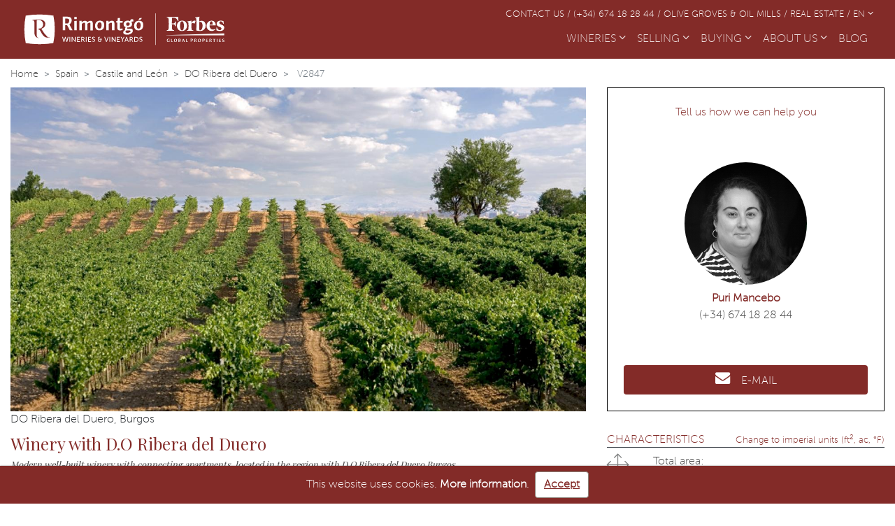

--- FILE ---
content_type: text/html; charset=UTF-8
request_url: https://www.rimontgowineries.com/wineries-for-sale-spain/winery-castile-leon-burgos-V2847
body_size: 104160
content:
<!DOCTYPE html><html lang="en"><head><meta charset="utf-8" /><meta http-equiv="X-UA-Compatible" content="IE=edge"><meta name="viewport" content="width=device-width, initial-scale=1.0"><link rel="icon" type="image/x-icon" href="/favicon.ico" /><!-- Google tag (gtag.js) --><script async src="https://www.googletagmanager.com/gtag/js?id=G-Y449THL5WW"></script><script>
    window.dataLayer = window.dataLayer || [];
  function gtag() {
  dataLayer.push(arguments);
  }
  gtag('js', new Date());

  gtag('config', 'G-Y449THL5WW');
  </script><!-- Etiquetas SEO --><title>Winery with D.O Ribera del Duero | Rimontgó</title><meta name="description" content="Modern well-built winery with connecting apartments, located in the region with D.O Ribera del Duero Burgos."/><meta property="og:title" content="Winery with D.O Ribera del Duero" /><meta property="og:type" content="website" /><meta property="og:url" content="https://www.rimontgowineries.com/wineries-for-sale-spain/winery-castile-leon-burgos-V2847" /><meta property="og:image" content="https://images.rimontgowineries.com/img/wineries/30/067fd31e84c5fc1aa92df1a7124fb6c5.jpg" /><link rel="canonical" href="https://www.rimontgowineries.com/wineries-for-sale-spain/winery-castile-leon-burgos-V2847"/><link rel="alternate" hreflang="en" href="https://www.rimontgowineries.com/wineries-for-sale-spain/winery-castile-leon-burgos-V2847"/><link rel="alternate" href="https://www.rimontgowineries.com/wineries-for-sale-spain/winery-castile-leon-burgos-V2847" hreflang="x-default"/><link rel="alternate" hreflang="es" href="https://www.rimontgowineries.com/es/bodegas-en-venta-espana/bodega-castilla-leon-burgos-V2847"/><link rel="alternate" hreflang="de" href="https://www.rimontgowineries.com/de/weingueter-zu-verkaufen-spanien/weingut-kastilien-leon-burgos-V2847"/><link rel="alternate" hreflang="fr" href="https://www.rimontgowineries.com/fr/domaines-viticoles-a-vendre-espagne/vignoble-castille-leon-burgos-V2847"/><link rel="alternate" hreflang="it" href="https://www.rimontgowineries.com/it/cantine-in-vendita-spagna/cantina-castiglia-leon-burgos-V2847"/><link rel="alternate" hreflang="pl" href="https://www.rimontgowineries.com/pl/sprzedaz-winiarnie-hiszpania/winiarnia-kastylia-i-leon-burgos-V2847"/><link rel="alternate" hreflang="pt" href="https://www.rimontgowineries.com/pt/adegas-a-venda-espanha/adega-castela-le%C3%A3o-burgos-V2847"/><!-- Hojas de estilo --><link href="https://fonts.googleapis.com/css?family=Playfair+Display:400,700&display=swap" rel="stylesheet"><link rel="stylesheet" href="https://images.rimontgowineries.com/build/app.995020a6.css"><link rel="stylesheet" href="https://images.rimontgowineries.com/build/winery.eea7f5bd.css"></head><body><nav class="navbar navbar-expand-lg sticky-top navbar-dark background-bodegas"><div class="container"><a class="navbar-brand" href="https://www.rimontgowineries.com/" title="Rimontgó"><img class="logo-bodegas" src="https://images.rimontgowineries.com/build/shared/logo_bodegas_wineries_EN.1c80ce25.svg" alt=""></a><button class="navbar-toggler" type="button" data-toggle="collapse" data-target="#navbarSupportedContent"
          aria-controls="navbarSupportedContent" aria-expanded="false" aria-label="Toggle navigation"><span class="navbar-toggler-icon"></span></button><div class="d-flex flex-column w-100"><div class="d-none d-lg-block container-contact text-sm-right mb-1 text-uppercase"><ul class="navbar-nav d-flex justify-content-start justify-content-sm-end flex-row"><li><a class="small link-bodegas-white" href="https://www.rimontgowineries.com/contact">Contact us&nbsp;/&nbsp;</a></li><li><a class="small link-bodegas-white" href="tel:+34674182844">(+34) 674 18 28 44&nbsp;/&nbsp;</a></li><li><a rel="noreferrer noopener" class="small link-bodegas-white" target="_blank" href="https://www.rimontgooliveestates.com/">Olive Groves &amp; Oil Mills&nbsp;/&nbsp;</a></li><li><a rel="noreferrer noopener" class="small link-bodegas-white" target="_blank" href="https://www.rimontgo.com">Real Estate&nbsp;/&nbsp;</a></li><li class="dropdown"><a class="link-bodegas-white small text-uppercase dropdown-toggle" href="#" id="navbarDropdownMenuLink" role="button"
                data-toggle="dropdown" aria-haspopup="true" aria-expanded="false">
                EN
                <span><i class="icon-fa-angle-down" aria-hidden="true"></i></span></a><div class="dropdown-menu dropdown-bodegas" aria-labelledby="navbarDropdownMenuLink"><a class="dropdown-item" href="https://www.rimontgowineries.com/es/bodegas-en-venta-espana/bodega-castilla-leon-burgos-V2847">ES</a><a class="dropdown-item" href="https://www.rimontgowineries.com/de/weingueter-zu-verkaufen-spanien/weingut-kastilien-leon-burgos-V2847">DE</a><a class="dropdown-item" href="https://www.rimontgowineries.com/fr/domaines-viticoles-a-vendre-espagne/vignoble-castille-leon-burgos-V2847">FR</a><a class="dropdown-item" href="https://www.rimontgowineries.com/it/cantine-in-vendita-spagna/cantina-castiglia-leon-burgos-V2847">IT</a><a class="dropdown-item" href="https://www.rimontgowineries.com/pl/sprzedaz-winiarnie-hiszpania/winiarnia-kastylia-i-leon-burgos-V2847">PL</a><a class="dropdown-item" href="https://www.rimontgowineries.com/pt/adegas-a-venda-espanha/adega-castela-le%C3%A3o-burgos-V2847">PT</a></div></li></ul></div><div class="collapse navbar-collapse" id="navbarSupportedContent"><ul class="navbar-nav ml-auto"><li class="nav-item dropdown"><a class="nav-link dropdown-toggle" href="#" id="navbarDropdown" role="button" data-toggle="dropdown"
                aria-haspopup="true" aria-expanded="false">
                WINERIES
                <span><i class="icon-fa-angle-down" aria-hidden="true"></i></span></a><div class="dropdown-menu dropdown-bodegas" aria-labelledby="navbarDropdown"><a class="dropdown-item" href="https://www.rimontgowineries.com/wineries-for-sale-argentina">Argentina</a><a class="dropdown-item" href="https://www.rimontgowineries.com/wineries-for-sale-chile">Chile</a><a class="dropdown-item" href="https://www.rimontgowineries.com/wineries-for-sale-france">France</a><a class="dropdown-item" href="https://www.rimontgowineries.com/wineries-for-sale-islands">Islands</a><a class="dropdown-item" href="https://www.rimontgowineries.com/wineries-for-sale-italy">Italy</a><a class="dropdown-item" href="https://www.rimontgowineries.com/wineries-for-sale-portugal">Portugal</a><a class="dropdown-item" href="https://www.rimontgowineries.com/wineries-for-sale-spain">Spain</a></div></li><li class="nav-item dropdown"><a class="nav-link dropdown-toggle" href="#" id="navbarDropdown" role="button" data-toggle="dropdown"
                aria-haspopup="true" aria-expanded="false">
                SELLING
                <span><i class="icon-fa-angle-down" aria-hidden="true"></i></span></a><div class="dropdown-menu dropdown-bodegas" aria-labelledby="navbarDropdown"><a class="dropdown-item" href="https://www.rimontgowineries.com/selling-winery">Sell my winery</a><a class="dropdown-item" href="https://www.rimontgowineries.com/reasons-sell-winery">Reasons to sell</a></div></li><li class="nav-item dropdown"><a class="nav-link dropdown-toggle" href="#" id="navbarDropdown" role="button" data-toggle="dropdown"
                aria-haspopup="true" aria-expanded="false">
                BUYING
                <span><i class="icon-fa-angle-down" aria-hidden="true"></i></span></a><div class="dropdown-menu dropdown-bodegas" aria-labelledby="navbarDropdown"><a class="dropdown-item" href="https://www.rimontgowineries.com/why-choose-us">Why us?</a><a class="dropdown-item" href="https://www.rimontgowineries.com/reasons-buying-wineries">Reasons to buy</a></div></li><li class="nav-item dropdown"><a class="nav-link dropdown-toggle" href="#" id="navbarDropdown" role="button" data-toggle="dropdown"
                aria-haspopup="true" aria-expanded="false">
                ABOUT US
                <span><i class="icon-fa-angle-down" aria-hidden="true"></i></span></a><div class="dropdown-menu dropdown-bodegas" aria-labelledby="navbarDropdown"><a class="dropdown-item" href="https://www.rimontgowineries.com/who-we-are">Who we are</a><a class="dropdown-item" href="https://www.rimontgowineries.com/contact">Contact us</a></div></li><li class="nav-item >"><a class="nav-link" href="/blog/">BLOG <span class="sr-only">(current)</span></a></li><li class="nav-item d-lg-none"><a class="nav-link text-uppercase" href="https://www.rimontgowineries.com/contact">Contact us</a></li><li class="nav-item d-lg-none"><a class="nav-link" href="tel:+34674182844">(+34) 674 18 28 44</a></li><li class="nav-item d-lg-none"><a rel="noreferrer noopener" class="nav-link text-uppercase" target="_blank" href="https://www.rimontgooliveestates.com/">Olive Groves &amp; Oil Mills</a></li><li class="nav-item d-lg-none"><a rel="noreferrer noopener" class="nav-link text-uppercase" target="_blank" href="https://www.rimontgo.com">Real Estate</a></li><li class="nav-item dropdown d-lg-none"><a class="nav-link dropdown-toggle text-uppercase" href="#" id="navbarDropdownMenuLink" role="button"
                data-toggle="dropdown" aria-haspopup="true" aria-expanded="false">
                EN
                <span><i class="icon-fa-angle-down" aria-hidden="true"></i></span></a><div class="dropdown-menu dropdown-bodegas" aria-labelledby="navbarDropdownMenuLink"><a class="dropdown-item" href="https://www.rimontgowineries.com/es/bodegas-en-venta-espana/bodega-castilla-leon-burgos-V2847">ES</a><a class="dropdown-item" href="https://www.rimontgowineries.com/de/weingueter-zu-verkaufen-spanien/weingut-kastilien-leon-burgos-V2847">DE</a><a class="dropdown-item" href="https://www.rimontgowineries.com/fr/domaines-viticoles-a-vendre-espagne/vignoble-castille-leon-burgos-V2847">FR</a><a class="dropdown-item" href="https://www.rimontgowineries.com/it/cantine-in-vendita-spagna/cantina-castiglia-leon-burgos-V2847">IT</a><a class="dropdown-item" href="https://www.rimontgowineries.com/pl/sprzedaz-winiarnie-hiszpania/winiarnia-kastylia-i-leon-burgos-V2847">PL</a><a class="dropdown-item" href="https://www.rimontgowineries.com/pt/adegas-a-venda-espanha/adega-castela-le%C3%A3o-burgos-V2847">PT</a></div></li></ul></div></div></div></nav><main class="main"><div class="container mt-1 mb-5"><div class="row"><div class="col-12"><nav aria-label="breadcrumb"><ol class="breadcrumb px-0"><li class="breadcrumb-item " ><a class="link-bodegas-grey" href="/">Home</a></li><li class="breadcrumb-item " ><a class="link-bodegas-grey" href="https://www.rimontgowineries.com/wineries-for-sale-spain">Spain</a></li><li class="breadcrumb-item " ><a class="link-bodegas-grey" href="https://www.rimontgowineries.com/wineries-for-sale-spain/castile-leon">Castile and León</a></li><li class="breadcrumb-item " ><a class="link-bodegas-grey" href="https://www.rimontgowineries.com/wineries-for-sale-spain/do-ribera-del-duero">DO Ribera del Duero</a></li><li class="breadcrumb-item active" aria-current="page">
                    V2847                </li></ol></nav></div><div class="col-12"><div class="row"><div class="col-12"><div class="row"><div class="col-12 col-md-8"><div class="bd-example"><div id="carouselExampleCaptions" class="carousel slide" data-ride="carousel"><div class="carousel-inner"><div class="carousel-item active"><a href="https://images.rimontgowineries.com/img/wineries/30/067fd31e84c5fc1aa92df1a7124fb6c5.jpg" data-fancybox="gallery"><img src="https://images.rimontgowineries.com/img/wineries/30/067fd31e84c5fc1aa92df1a7124fb6c5.jpg" class="d-block w-100"></a></div></div></div></div></div><div class="col-12 col-md-4 d-md-flex d-none"><div class="col-12 d-flex p-4" style="box-shadow: 0px 0px 0px 1px black inset;"><div class="row align-content-between text-center"><div class="col-12 title-form-contact primary-color">Tell us how we can help you</div><div class="col-12 info-agent-form-contact"><img src="https://images.rimontgowineries.com/build/agent/puri_winery.ac48efd2.jpg" class="rounded-circle w-50" alt="Puri Mancebo"><p class="primary-color font-weight-bold mb-0 mt-2">Puri Mancebo</p><a href="tel:+34674182844" class="link-bodegas-grey">(+34) 674 18 28 44</a></div><div class="col-12 mt-3 mt-md-0"><button type="button" class="btn btn-bodegas w-100" data-toggle="modal" data-target="#contact-modal" data-ref="V2847"><i class="icon-fa-envelope fa-lg mr-3" aria-hidden="true"></i>E-MAIL</button></div></div></div></div><div class="col-12 mb-2"><div class="row"><div class="col-12 subtitle-carousel">DO Ribera del Duero, Burgos</div></div></div><div class="col-12 col-md-7"><div class="row"><div class="col-12 h1-bodega"><h1 class="h4 primary-color playfair">
                      Winery with D.O Ribera del Duero
                    </h1></div><div class="col-12"><h2 class="small grey-color mb-3 font-italic playfair">
                      Modern well-built winery with connecting apartments, located in the region with D.O Ribera del Duero Burgos.
                    </h2></div><div class="col-12 mb-3"><span class="h3 primary-color font-weight-bold">
                      15.000.000€                    </span></div><div class="col-12 mb-4"><span class="grey-color">RMGV2847</span></div><div class="col-12 primary-color mb-4"><h3 class="h5 border-bottom">Description</h3><p>The winery has a idyllic orientation towards the naves meaning during the production based on the importance, the views from the entrance boasts some unbelievable views of the meadow.</p></div><div class="col-12 primary-color mb-3"><h3 class="h5 border-bottom">Infographic of the Denomination of Origin</h3><img loading="lazy" class="w-100" src="https://images.rimontgowineries.com/build/maps/do-ribera-del-duero.c757421a.jpg" alt="DO Ribera del Duero" title="DO Ribera del Duero"></div><div class="col-12 mb-2"><a class="link-bodegas-primary small" href="https://www.rimontgowineries.com/wineries-for-sale-spain/do-ribera-del-duero">(+)  info about the DO Ribera del Duero</a></div></div></div><div class="col-12 offset-md-1 col-md-4 property_bodegas-caracteristicas museo-sans"><div class="title primary-color d-flex justify-content-between border-bottom border-dark mb-2"><h3 class="h6 mb-0 text-uppercase">
		Characteristics
	</h3><span class="js-unidades link-bodegas-primary small text-right pointer"><span class="js-international">Change to imperial units (ft<sup>2</sup>, ac, °F)</span><span class="js-imperial d-none">Change to international units (m<sup>2</sup>, h, °C)</span></span></div><ul class="p-0 pb-1 mb-0"><li><div class="row w-100"><div class="col-2 col-sm-1 col-md-2"><i class="icon-fa-icono_plot fa-2x"></i></div><div class="col-10 col-sm-11 col-md-10"><p class="primary-color-grey m-auto">Total area:</p><p class="primary-color mb-1 h4"><span class="js-international">41 <span class="small">ha</span></span><span class="js-imperial d-none">101 <span class="small">ac</span></span></p></div></div></li><li><div class="row w-100"><div class="col-2 col-sm-1 col-md-2"><i class="icon-fa-icono_production fa-2x"></i></div><div class="col-10 col-sm-11 col-md-10"><p class="primary-color-grey m-auto">Maximum production capacity:</p><p class="primary-color mb-1 h4">200.000
						<span class="small">l</span></p></div></div></li><li><div class="row w-100"><div class="col-2 col-sm-1 col-md-2"><i class="icon-fa-icono_planted_vineyard fa-2x"></i></div><div class="col-10 col-sm-11 col-md-10"><p class="primary-color-grey m-auto">Planted vineyard:</p><p class="primary-color mb-1 h4">
											Yes
									</p></div></div></li></ul><div class="title primary-color property_bodegas-caracteristicas-title"><h3 class="h6 pt-2 border-bottom border-dark text-uppercase"><a class="link-bodegas-primary"><span class="d-flex align-self-end">Vineyard characteristics</span></a></h3><ul class="p-0 pb-1 mb-0"><li><div class="row w-100"><div class="col-2 col-sm-1 col-md-2"><i class="icon-fa-icono_vineyard_area fa-2x"></i></div><div class="col-10 col-sm-11 col-md-10"><p class="primary-color-grey m-auto">Vineyard area:</p><p class="primary-color mb-1 h4"><span class="js-international">40 <span class="small">ha</span></span><span class="js-imperial d-none">99 <span class="small">ac</span></span></p></div></div></li></ul><div class="title primary-color"><h3 class="h6 pt-2 border-bottom border-dark text-uppercase">
					Climate characteristics
				</h3></div><ul class="p-0"><li><div class="row w-100"><div class="col-2 col-sm-1 col-md-2"><i class="icon-fa-icono_altitude fa-2x"></i></div><div class="col-10 col-sm-11 col-md-10"><p class="primary-color-grey m-auto">Altitude of vineyards:</p><div class="primary-color mb-1 h4"><div class="row"><div class="col-6 js-international"><div class="row"><div class="col-12"><span><span class="pre-metrics">Min:</span>
															825</span><span class="pre-metrics">m</span></div><div class="col-12"><span><span class="pre-metrics">Max:</span>
															845</span><span class="pre-metrics">m</span></div></div></div><div class="col-6 js-imperial d-none"><div class="row"><div class="col-12"><span><span class="pre-metrics">Min:</span>
															2.707</span><span class="pre-metrics">ft</span></div><div class="col-12"><span><span class="pre-metrics">Max:</span>
															2.772</span><span class="pre-metrics">ft</span></div></div></div></div></div></div></div></li><li><div class="row w-100"><div class="col-2 col-sm-1 col-md-2"><i class="icon-fa-icono_temperature fa-2x"></i></div><div class="col-10 col-sm-11 col-md-10"><p class="primary-color-grey m-auto">Temperature:</p><div class="primary-color mb-1 h4"><div class="row"><div class="col-6 js-international"><div class="row"><div class="col-12"><span><span class="pre-metrics">Min:</span>
															-20</span><span class="pre-metrics">°C</span></div><div class="col-12"><span><span class="pre-metrics">Max:</span>
															42</span><span class="pre-metrics">°C</span></div></div></div><div class="col-6 js-imperial d-none"><div class="row"><div class="col-12"><span><span class="pre-metrics">Min:</span>
															-4</span><span class="pre-metrics">°F</span></div><div class="col-12"><span><span class="pre-metrics">Max:</span>
															108</span><span class="pre-metrics">°F</span></div></div></div></div></div></div></div></li><li><div class="row w-100"><div class="col-2 col-sm-1 col-md-2"><i class="icon-fa-icono_sunshine_hours fa-2x"></i></div><div class="col-10 col-sm-11 col-md-10"><p class="primary-color-grey m-auto">Hours of sunshine per year:</p><p class="primary-color mb-1 h4">2.400
									<span class="small">h</span></p></div></div></li><li><div class="row w-100"><div class="col-2 col-sm-1 col-md-2"><i class="icon-fa-icono_rainfall_annual fa-2x"></i></div><div class="col-10 col-sm-11 col-md-10"><p class="primary-color-grey m-auto">Annual rainfall:</p><p class="primary-color mb-1 h4"><span class="js-international">500 <span class="small">l/m<sup>2</sup></span></span><span class="js-imperial d-none">46 <span class="small">l/ft<sup>2</sup></span></span></p></div></div></li></ul></div><div class="row"><div class="col-12"><div class="position-relative w-100"><img loading="lazy" src="https://images.rimontgowineries.com/img/slider/dos/11/1ecff01d68b28d4dd370c7bd890c6870.jpg" class="w-100" alt="DO Ribera del Duero"><div class="cover-black p-3 d-flex flex-column justify-content-between"><div class="h5 font-weight-bold">Discover wineries in
							DO Ribera del Duero</div><a href="https://www.rimontgowineries.com/wineries-for-sale-spain/do-ribera-del-duero" title="DO Ribera del Duero"><button type="button" class="btn btn-bodegas-light btn-rounded fit-content py-1 px-3 text-uppercase font-weight-bold">
								See listing
							</button></a></div></div></div></div></div></div></div></div></div></div></div><div class="container"><div class="row"><div class="col-12"><hr class="mb-5 border-dark"></div><div class="col-12 d-flex justify-content-between"><h2 class="h5 primary-color playfair">Other similar wineries that may be of interest to you</h2></div></div><div class="card-deck pb-4"><div class="col-12 col-md-6 col-lg-4 px-0 mb-4"><div class="card h-100"><a href="https://www.rimontgowineries.com/wineries-for-sale-spain/winery-castile-leon-valladolid-V6151" title="Bodega with 12 ha of vinedo."><img loading="lazy" src="https://images.rimontgowineries.com/img/wineries/341/4069fddeb795de56b6a328b8817780b5.jpg" class="card-img-top" alt="Bodega with 12 ha of vinedo."></a><div class="card-body card-body-bodegas d-flex flex-column"><a class="link-bodegas-primary" href="https://www.rimontgowineries.com/wineries-for-sale-spain/winery-castile-leon-valladolid-V6151" title="Bodega with 12 ha of vinedo."><h5 class="h5 card-title playfair">Bodega with 12 ha of vinedo.</h5></a><p class="card-text">
              DO Ribera del Duero            </p><div class="content-bottom-card d-flex justify-content-between mt-auto"><div class="content-price-ref"><div class="price-card primary-color">
                                              3.320.000
                        €                        
                                                                  </div><div class="ref-card grey-color">RMGV6151</div></div><div class="btn btn-bodegas mt-auto" data-toggle="modal" data-target="#contact-modal" data-ref="V6151">Contact us</div></div></div></div></div><div class="col-12 col-md-6 col-lg-4 px-0 mb-4"><div class="card h-100"><a href="https://www.rimontgowineries.com/wineries-for-sale-spain/winery-castile-leon-valladolid-V6186" title="27 hectares of 27-year-old Tempranillo vines in a good area of ​​Burgos"><img loading="lazy" src="https://images.rimontgowineries.com/img/wineries/421/f98aa8bbea60bd6985900698d0e063cc.jpg" class="card-img-top" alt="27 hectares of 27-year-old Tempranillo vines in a good area of ​​Burgos"></a><div class="card-body card-body-bodegas d-flex flex-column"><a class="link-bodegas-primary" href="https://www.rimontgowineries.com/wineries-for-sale-spain/winery-castile-leon-valladolid-V6186" title="27 hectares of 27-year-old Tempranillo vines in a good area of ​​Burgos"><h5 class="h5 card-title playfair">27 hectares of 27-year-old Tempranillo vines in a good area of ​​Burgos</h5></a><p class="card-text">
              DO Ribera del Duero            </p><div class="content-bottom-card d-flex justify-content-between mt-auto"><div class="content-price-ref"><div class="price-card primary-color">
                                              2.800.000
                        €                        
                                                                  </div><div class="ref-card grey-color">RMGV6186</div></div><div class="btn btn-bodegas mt-auto" data-toggle="modal" data-target="#contact-modal" data-ref="V6186">Contact us</div></div></div></div></div><div class="col-12 col-md-6 col-lg-4 px-0 mb-4"><div class="card h-100"><a href="https://www.rimontgowineries.com/wineries-for-sale-spain/winery-castile-leon-burgos-V2859" title="Large capacity winery in DO Ribera del Duero."><img loading="lazy" src="https://images.rimontgowineries.com/img/wineries/31/9eee726a5f7ac11afb1e2d809f053b91.jpg" class="card-img-top" alt="Large capacity winery in DO Ribera del Duero."></a><div class="card-body card-body-bodegas d-flex flex-column"><a class="link-bodegas-primary" href="https://www.rimontgowineries.com/wineries-for-sale-spain/winery-castile-leon-burgos-V2859" title="Large capacity winery in DO Ribera del Duero."><h5 class="h5 card-title playfair">Large capacity winery in DO Ribera del Duero.</h5></a><p class="card-text">
              Fantastic 4,000m2 winery with a range of wine-making facilities, located in the heart of Ribera del Duero, in Burgos.            </p><div class="content-bottom-card d-flex justify-content-between mt-auto"><div class="content-price-ref"><div class="price-card primary-color">
                                              2.000.000
                        €                        
                                                                  </div><div class="ref-card grey-color">RMGV2859</div></div><div class="btn btn-bodegas mt-auto" data-toggle="modal" data-target="#contact-modal" data-ref="V2859">Contact us</div></div></div></div></div></div></div><div class="container-fluid last-container background-grey" id="newsletter"><div class="container container-into-fluid"><div class="row"><div class="col-12"><div class="row"><div class="col-12 col-md-6 d-flex flex-column py-3"><h2 class="h3 playfair">Subscribe to our mailing list to receive news about wineries and vineyards.</h2><div class="form-group"><small class="form-text text-muted">Enter your email</small><input type="text" autocomplete="off" class="form-control mb-2 w-75" name="newsletter-email" id="newsletter-email"><input type="hidden" name="token" id="newsletter-token" value="FUi8Xve2lVfRtWeDJnZjnqsBCt26O3tL6nHBxhIyMtM"/><div class="alert alert-success d-none newsletter-success" role="alert">
                You have subscribed to the newsletter successfully!
              </div><div class="alert alert-danger d-none newsletter-error-1" role="alert">
                This email is already subscribed.
              </div><div class="alert alert-danger d-none newsletter-error-2" role="alert">
                Invalid email.
              </div><div class="alert alert-danger d-none newsletter-error-3" role="alert">
                An error has occurred. Please try again.
              </div></div><button type="button" class="btn btn-bodegas text-uppercase d-flex align-self-start mt-auto subscribe-to-newsletter"><div class="spinner spinner-border spinner-border-sm mt-1 mr-1 d-none" role="status"></div>
              Subscribe
            </button></div><div class="col-12 col-md-6"><img src="https://images.rimontgowineries.com/build/banners/newsletter.15880add.jpg" class="w-100" alt="" title=""></div></div></div></div></div></div><div class="icon-bar d-md-none"><div class="background-bodegas p-2 pointer text-uppercase" data-toggle="modal" data-target="#contact-modal" data-ref="V2847"><i class="icon-fa-envelope fa-lg mr-3" aria-hidden="true"></i>Contactanos</div></div><div class="modal fade" id="contact-modal" tabindex="-1" role="dialog" aria-labelledby="exampleModalLabel" aria-hidden="true"><form class="form-contact" id="contact-form"><div class="modal-dialog" ><div class="col-12 modal-content py-2 divFormularioMasInfo"><button type="button" class="close text-right" data-dismiss="modal" aria-label="Close" id="btnCloseformMoreInfo"><i class="icon-fa-close"></i></button><div class="col-12 h4 primary-color">
          What information would you like to receive?
        </div><div class="col-12 grey-color">
          Request additional information about the winery <span class="textoReferencia MuseoSans-500"></span></div><div class="col-12 containerInputs"><div class="form-group"><input name="name" id="name" type="text" class="form-control form-control-bodegas col-12 contactInput" required placeholder="Name*" /><div class="invalid-feedback">
              This field is required
            </div></div><div class="form-group"><input name="email" id="email" type="text" class="form-control form-control-bodegas col-12 contactInput" required placeholder="Email*" /><div class="invalid-feedback">
              This field is required
            </div></div><div class="form-group"><input name="phone" id="phone" type="text" class="form-control form-control-bodegas col-12" placeholder="Phone" /></div><div class="form-group"><textarea id="comments" name="comments" class="form-control form-control-bodegas col-12" rows="5" required placeholder="Comment"></textarea><div class="invalid-feedback">
              This field is required
            </div></div><input type="hidden" name="subject" value="Winery contact"/><input type="hidden" name="winery" value="" class="referenceForm" /><input type="hidden" name="location" value="" class="locationForm" /><input type="hidden" name="token" value="6falHRwHjE16vh_pAXgNRwWagSfnHEXG82TjadPI57M"/><div id="recaptcha" data-sitekey="6LdE794UAAAAAGE2dtzWeW7FVFWP0G7kNxrZdHOc"></div><button type="button" class="btn btn-bodegas w-100 button-submit"><i class="icon-fa-spinner spinner mr-2 d-none"></i>Submit
          </button><div class="alert alert-success mt-3 d-none" role="alert">
            Your form has successfully been sent
          </div><div class="alert alert-danger mt-3 d-none" role="alert">
            There was an error sending your form
          </div><div class="custom-checkbox form-group my-3"><label for="policy"><input class="custom-control-input inputradio policy" type="checkbox" id="policy" name="policy" value="1" /><span class="inputfalso border border_secondary"></span><span class="labelText custom-control-label">
                                                I have read and accept the <a class="primary-color-a" target="_blank" href="https://www.rimontgowineries.com/privacy-policy">privacy policy</a></span><div class="invalid-feedback">
                This field is required
              </div></label></div><div class="custom-checkbox my-3"><label><input class="inputradio" type="checkbox" id="newsletter" name="newsletter" value="1" /><span class="inputfalso border border_secondary"></span><span class="labelText">I wish to receive regular newsletters about Rimontgó by email</span></label></div></div></div></div></form></div></main><footer class="footer d-flex text-light pt-5 pb-5 border-top-1px background-footer"><div class="container"><div class="row vcenter"><div class="col-12 col-md-4"><div class="row h-100"><div class="col-12"><div><a href="https://www.rimontgowineries.com/"><svg xmlns="http://www.w3.org/2000/svg" data-name="Capa 1" viewbox="0 0 310.93 50"><g><title>Layer 1</title><g id="svg_40"><path id="svg_1" fill-rule="evenodd" fill="#832b28" d="m18.58,19.84a2.61,2.61 0 0 1 2,1c1,1.4 2,3.8 2.9,4.9c2.2,3.1 3.9,3.6 6.7,3.6a7.72,7.72 0 0 0 1.5,-0.2s0,-0.2 -0.3,-0.2c-1,0 -1.3,0.3 -2.2,-0.5a35.47,35.47 0 0 1 -6.7,-8.7c-0.1,-0.3 -0.3,-0.6 0.4,-0.8a5.47,5.47 0 0 0 3.8,-5a4.62,4.62 0 0 0 -2.6,-4.4a10.43,10.43 0 0 0 -4.9,-0.9c-2.5,0 -4.6,0.4 -6.9,0.6a0.45,0.45 0 0 0 0,0.5l0.5,0.1c0.7,0.1 1.6,-0.6 1.6,2.4l0,11c0,5.7 3.4,6.4 4.9,6.5c0.1,0 0.1,-0.2 0.1,-0.2l-0.6,-0.1a1.94,1.94 0 0 1 -1.4,-0.9a9.68,9.68 0 0 1 -0.4,-3.8l0,-13.5c0,-1.1 0.1,-1.5 0.2,-1.6a3.53,3.53 0 0 1 1.9,-0.6a5,5 0 0 1 5.2,4.8l0,0.16c0,2.2 -1.2,5 -4.4,5c-1.3,0.14 -1.4,0.44 -1.3,0.84zm-14,15.7a78.54,78.54 0 0 1 0,-31.3a96.68,96.68 0 0 1 31.3,0a76.75,76.75 0 0 1 -0.1,31.3a96.07,96.07 0 0 1 -31.2,0z" class="cls-1"/><path id="svg_2" fill-rule="evenodd" fill="#832b28" d="m54.38,20.94l-3,-5.9l-2.1,0l0,5.9l-2.8,0l0,-15.5l4.8,0a9.86,9.86 0 0 1 2.4,0.3a4.59,4.59 0 0 1 1.6,0.7a3.32,3.32 0 0 1 1,1.4a5.82,5.82 0 0 1 0.3,1.9a3.59,3.59 0 0 1 -0.2,1.1a3.58,3.58 0 0 1 -0.4,1.1a8.34,8.34 0 0 1 -0.8,1.2a13.58,13.58 0 0 1 -1.2,1.2l3.6,6.6l-3.2,0zm-0.6,-11.1a1.8,1.8 0 0 0 -0.2,-1a1.79,1.79 0 0 0 -0.5,-0.7a3.55,3.55 0 0 0 -0.9,-0.4a2.88,2.88 0 0 0 -1.3,-0.1l-1.6,0l0,5.5l3.1,0c0.2,-0.3 0.5,-0.6 0.7,-0.9a2,2 0 0 0 0.4,-0.8a5,5 0 0 0 0.3,-1.6zm5.8,11.1l0,-10.6l2.7,-0.2l0,10.8l-2.7,0zm-0.1,-12.7l0,-2.5l2.8,0l0,2.4l-2.8,0l0,0.1zm18.3,5.3l0,-0.54a0.76,0.76 0 0 0 -0.2,-0.4c-0.1,-0.1 -0.2,-0.2 -0.3,-0.2a0.9,0.9 0 0 0 -0.5,-0.1a2,2 0 0 0 -1.1,0.3a6.42,6.42 0 0 0 -1.3,1l0,7.3l-2.7,0l0,-7.9a0.76,0.76 0 0 0 -0.2,-0.4c-0.1,-0.1 -0.2,-0.2 -0.3,-0.2a0.9,0.9 0 0 0 -0.5,-0.1a1.27,1.27 0 0 0 -0.6,0.1l-0.6,0.3c-0.2,0.1 -0.5,0.3 -0.7,0.4s-0.5,0.4 -0.7,0.6l0,7.2l-2.8,0l0,-10.66l2.4,-0.2c0,0.1 0.1,0.2 0.1,0.3l0.1,0.5l0,1a8,8 0 0 1 1.9,-1.3a3.92,3.92 0 0 1 1.8,-0.4a3.4,3.4 0 0 1 1,0.1a4.88,4.88 0 0 1 0.7,0.3a1,1 0 0 1 0.5,0.6c0.1,0.2 0.2,0.5 0.3,0.7a5.5,5.5 0 0 1 0.9,-0.7a4.67,4.67 0 0 1 1,-0.5c0.3,-0.1 0.6,-0.3 0.9,-0.4a2.77,2.77 0 0 1 0.9,-0.1a3,3 0 0 1 1.3,0.2a1.56,1.56 0 0 1 0.8,0.6a1.8,1.8 0 0 1 0.4,0.9a5.28,5.28 0 0 1 0.1,1.3l0,8l-2.7,0l0.1,-7.6zm15.5,1.8a8.52,8.52 0 0 1 -0.3,2.3a4,4 0 0 1 -1,1.8a5.23,5.23 0 0 1 -1.7,1.2a5.87,5.87 0 0 1 -2.28,0.36a4.81,4.81 0 0 1 -3.8,-1.3a5.76,5.76 0 0 1 -1.2,-4a5.87,5.87 0 0 1 0.4,-2.3a4.18,4.18 0 0 1 1.1,-1.8a5.23,5.23 0 0 1 1.7,-1.2a5.7,5.7 0 0 1 2.2,-0.4a8.33,8.33 0 0 1 2.2,0.3a3.91,3.91 0 0 1 1.6,1a5.07,5.07 0 0 1 0.9,1.6a19.42,19.42 0 0 1 0.18,2.44zm-2.9,0.1a7.57,7.57 0 0 0 -0.1,-1.5a4.87,4.87 0 0 0 -0.4,-1.1a2.34,2.34 0 0 0 -0.7,-0.7a2.6,2.6 0 0 0 -2,0a2.7,2.7 0 0 0 -0.8,0.7a3.7,3.7 0 0 0 -0.5,1.1a7.72,7.72 0 0 0 -0.2,1.5a9.7,9.7 0 0 0 0.1,1.7a3.58,3.58 0 0 0 0.4,1.1a1.34,1.34 0 0 0 0.7,0.6a3.55,3.55 0 0 0 1,0.2a4.25,4.25 0 0 0 1.1,-0.2a1.58,1.58 0 0 0 0.7,-0.7a2.46,2.46 0 0 0 0.4,-1.1a2.88,2.88 0 0 0 0.3,-1.6zm11.7,5.5l0,-7.94a0.76,0.76 0 0 0 -0.2,-0.4c-0.1,-0.1 -0.2,-0.2 -0.3,-0.2a0.9,0.9 0 0 0 -0.5,-0.1a1.27,1.27 0 0 0 -0.6,0.1l-0.6,0.3c-0.2,0.1 -0.5,0.3 -0.7,0.4s-0.5,0.4 -0.7,0.6l0,7.2l-2.8,0l0,-10.66l2.4,-0.2c0,0.1 0.1,0.2 0.1,0.3l0.1,0.5l0,0.9a8,8 0 0 1 1.9,-1.3a4.06,4.06 0 0 1 1.9,-0.4a5.85,5.85 0 0 1 1.3,0.2a1.56,1.56 0 0 1 0.8,0.6a4.05,4.05 0 0 1 0.5,0.9a5.85,5.85 0 0 1 0.2,1.3l0,7.9l-2.8,0zm12.2,-0.5a5.78,5.78 0 0 1 -1.4,0.5a12.25,12.25 0 0 1 -1.9,0.2a2.54,2.54 0 0 1 -1.2,-0.2a4.05,4.05 0 0 1 -0.9,-0.5a1.93,1.93 0 0 1 -0.5,-0.9a5,5 0 0 1 -0.2,-1.2l0,-6.1l-1.3,-0.1l0.2,-1.8l1.3,0l0.3,-3.3l2.4,-0.2l0,3.5l3.2,0l-0.2,2l-3,0l0,6a0.69,0.69 0 0 0 0.5,0.8l0.8,0c0.2,0 0.4,-0.1 0.6,-0.1l0.3,-0.2c0.2,-0.1 0.4,-0.1 0.5,-0.2l0.5,1.8zm12.1,-9.4l-0.7,-0.1l-0.9,0a0.35,0.35 0 0 0 -0.2,0.1c-0.1,0.1 -0.1,0.2 -0.2,0.3s-0.1,0.3 -0.2,0.5c0.1,0.1 0.2,0.3 0.3,0.4s0.2,0.3 0.2,0.5a1.27,1.27 0 0 1 0.1,0.6l0,0.6a4.15,4.15 0 0 1 -0.3,1.6a2.94,2.94 0 0 1 -1,1.2a3.48,3.48 0 0 1 -1.5,0.7a4.13,4.13 0 0 1 -1.9,0.2l-0.6,0c0,0.1 -0.1,0.1 -0.1,0.2l-0.1,0.2l0,0.7c0.1,0.2 0.2,0.2 0.3,0.3l2.5,0a9.7,9.7 0 0 1 1.7,0.1a3.7,3.7 0 0 1 1.1,0.5a1.56,1.56 0 0 1 0.6,0.8a5,5 0 0 1 0.2,1.2a3.55,3.55 0 0 1 -0.2,1a2.07,2.07 0 0 1 -0.6,1l-0.9,0.9a7.46,7.46 0 0 1 -1.2,0.7a8.8,8.8 0 0 1 -1.5,0.5a11,11 0 0 1 -1.8,0.2a6.65,6.65 0 0 1 -3.4,-0.6a2.12,2.12 0 0 1 -1.2,-1.9a2,2 0 0 1 0.1,-0.8a1.61,1.61 0 0 1 0.4,-0.7a2.34,2.34 0 0 1 0.7,-0.7a8.65,8.65 0 0 1 1,-0.7a0.52,0.52 0 0 1 -0.2,-0.4a4.33,4.33 0 0 1 -0.1,-0.5l0,-0.5c0,-0.2 0.1,-0.3 0.2,-0.5l0.3,-0.6c0.1,-0.2 0.3,-0.5 0.4,-0.7a3,3 0 0 1 -1,-0.4a2.34,2.34 0 0 1 -0.7,-0.7a4.05,4.05 0 0 1 -0.5,-0.9a5,5 0 0 1 -0.2,-1.2a5.66,5.66 0 0 1 0.3,-1.8a4.12,4.12 0 0 1 1,-1.3a5.48,5.48 0 0 1 1.5,-0.8a6.28,6.28 0 0 1 1.9,-0.3a2.2,2.2 0 0 1 0.8,0.1c0.2,0 0.4,0.1 0.7,0.1s0.4,0.1 0.6,0.2s0.3,0.1 0.5,0.2a4.87,4.87 0 0 1 0.4,-1.1a2.51,2.51 0 0 1 0.4,-0.7a0.55,0.55 0 0 1 0.5,-0.3a1.7,1.7 0 0 1 0.7,-0.1l0.8,0l0.4,0.1c0.1,0 0.3,0.1 0.4,0.1l0.2,2.5zm-4.2,2.9a2.2,2.2 0 0 0 -0.1,-0.8a1.84,1.84 0 0 0 -1,-1a2.49,2.49 0 0 0 -0.8,-0.1a2.35,2.35 0 0 0 -1.6,0.5a2.1,2.1 0 0 0 -0.5,1.5a2,2 0 0 0 0.1,0.8a2.09,2.09 0 0 0 0.4,0.6a0.86,0.86 0 0 0 0.6,0.3a2.49,2.49 0 0 0 0.8,0.1a2.2,2.2 0 0 0 0.8,-0.1a1.84,1.84 0 0 0 1,-1a0.83,0.83 0 0 0 0.3,-0.8zm1.1,8.2a0.6,0.6 0 0 0 -0.1,-0.4l-0.3,-0.3a0.76,0.76 0 0 0 -0.5,-0.2c-0.3,0 -0.5,-0.1 -0.8,-0.1l-3.3,0a2.34,2.34 0 0 0 -0.7,0.7a1.45,1.45 0 0 0 -0.2,0.7a1.27,1.27 0 0 0 0.1,0.6c0.1,0.2 0.3,0.3 0.4,0.4a2.35,2.35 0 0 0 0.8,0.2a4.1,4.1 0 0 0 1.1,0.1a3.18,3.18 0 0 0 1.4,-0.2a3,3 0 0 0 1,-0.4a1.17,1.17 0 0 0 0.6,-0.6c0.4,-0.1 0.5,-0.3 0.5,-0.5zm14.2,-6.8a5.87,5.87 0 0 1 -0.4,2.3a4,4 0 0 1 -1,1.8a5.23,5.23 0 0 1 -1.7,1.2a5.87,5.87 0 0 1 -2.3,0.4a4.6,4.6 0 0 1 -3.7,-1.3a5.76,5.76 0 0 1 -1.2,-4a5.87,5.87 0 0 1 0.4,-2.3a4.18,4.18 0 0 1 1.1,-1.8a6.57,6.57 0 0 1 1.7,-1.2a5.7,5.7 0 0 1 2.2,-0.4a8.33,8.33 0 0 1 2.2,0.3a3.91,3.91 0 0 1 1.6,1a4.61,4.61 0 0 1 0.9,1.7c0,0.8 0.2,1.5 0.2,2.3zm-2.9,0.1a7.57,7.57 0 0 0 -0.1,-1.5a4.87,4.87 0 0 0 -0.4,-1.1a2.34,2.34 0 0 0 -0.7,-0.7a2.6,2.6 0 0 0 -2,0a1.58,1.58 0 0 0 -0.7,0.7a3.7,3.7 0 0 0 -0.5,1.1a7.72,7.72 0 0 0 -0.2,1.5a5,5 0 0 0 0.2,1.7a3.58,3.58 0 0 0 0.4,1.1a1.34,1.34 0 0 0 0.7,0.6a2.6,2.6 0 0 0 2,0a1.58,1.58 0 0 0 0.7,-0.7a2.46,2.46 0 0 0 0.4,-1.1a4.14,4.14 0 0 0 0.2,-1.6zm-0.7,-6.1l-1.8,-0.4l1.4,-2l2.7,0l-2.3,2.4z" class="cls-1"/><path id="svg_3" fill="#832b28" d="m49.78,28.54l1.1,4.1a1.27,1.27 0 0 1 0.1,0.6l0,0a1.27,1.27 0 0 1 0.1,-0.6l1,-4.1l0.92,0l-1.5,5.6l-0.9,0l-1,-3.6l-0.2,-0.8l0,0l-0.2,0.8l-1,3.6l-0.9,0l-1.4,-5.6l0.8,0l1,4.1a2.14,2.14 0 0 1 0.1,0.6l0,0c0,-0.2 0.1,-0.4 0.1,-0.6l1.1,-4.1l0.78,0z" class="cls-2"/><path id="svg_4" fill="#832b28" d="m54.08,28.54l0.8,0l0,5.6l-0.8,0l0,-5.6z" class="cls-2"/><path id="svg_5" fill="#832b28" d="m56.58,28.54l0.7,0l2.5,3.6c0.2,0.3 0.5,0.8 0.5,0.8l0,0a5.38,5.38 0 0 1 -0.1,-0.8l0,-3.6l0.82,0l0,5.6l-0.7,0l-2.5,-3.6c-0.2,-0.3 -0.5,-0.8 -0.5,-0.8l0,0l0,4.4l-0.8,0l0,-5.6l0.08,0z" class="cls-2"/><path id="svg_6" fill="#832b28" d="m62.68,28.54l3.32,0l0,0.7l-2.5,0l0,1.76l2,0l0,0.7l-2,0l0,1.8l2.6,0l0,0.7l-3.4,0l-0.02,-5.66z" class="cls-2"/><path id="svg_7" fill="#832b28" d="m67.38,28.54l1.7,0a3.4,3.4 0 0 1 1,0.1a1.56,1.56 0 0 1 0.7,2.2a3,3 0 0 1 -0.8,0.8l0,0c0.1,0.1 0.1,0.2 0.2,0.2l1.2,2.2l-0.9,0l-1.1,-2.2l-1.2,0l0,2.16l-0.8,0l0,-5.46zm1.9,2.7a0.92,0.92 0 0 0 1,-0.9l0,-0.1a1.09,1.09 0 0 0 -0.4,-0.9a1.06,1.06 0 0 0 -0.8,-0.1l-0.9,0l0,2l1.1,0z" class="cls-2"/><path id="svg_8" fill="#832b28" d="m72.58,28.54l0.8,0l0,5.6l-0.8,0l0,-5.6z" class="cls-2"/><path id="svg_9" fill="#832b28" d="m75.08,28.54l3.2,0l0,0.7l-2.4,0l0,1.76l2,0l0,0.7l-2,0l0,1.8l2.6,0l0,0.7l-3.4,0l0,-5.66z" class="cls-2"/><path id="svg_10" fill="#832b28" d="m79.78,32.84a2,2 0 0 0 1.4,0.6a0.82,0.82 0 0 0 1,-0.7l0,-0.1c0,-1.2 -2.7,-1 -2.7,-2.7a1.67,1.67 0 0 1 1.7,-1.6l0.1,0a2.45,2.45 0 0 1 1.6,0.6l-0.4,0.6a1.85,1.85 0 0 0 -1.2,-0.5a0.89,0.89 0 0 0 -1,0.8l0,0c0,1.1 2.7,0.8 2.7,2.6a1.58,1.58 0 0 1 -1.6,1.6l-0.1,0a2.67,2.67 0 0 1 -1.8,-0.7l0.3,-0.5z" class="cls-2"/><path id="svg_11" fill="#832b28" d="m87,31.14l0,0a1.15,1.15 0 0 1 -0.7,-1.3c0,-0.9 0.7,-1.4 1.7,-1.4a1.7,1.7 0 0 1 0.7,0.1l-0.2,0.6l-0.4,0a0.89,0.89 0 0 0 -1,0.8l0,0.06c0,0.4 0.2,0.9 1,0.9l1,0l0,-0.8l0.9,0l0,0.7l0.7,0l0,0.7l-0.7,0l0,0.7a1.66,1.66 0 0 1 -1.6,1.9l-0.3,0a1.71,1.71 0 0 1 -1.9,-1.5l0,-0.1a1.23,1.23 0 0 1 0.8,-1.36zm1,2.3a1.13,1.13 0 0 0 1.2,-1.3l0,-0.7l-1.1,0c-0.8,0 -1.2,0.4 -1.2,1a1,1 0 0 0 1,1c0,0.1 0.1,0.1 0.1,0z" class="cls-2"/><path id="svg_12" fill="#832b28" d="m93.38,28.54l0.9,0l1.4,3.9c0.1,0.3 0.2,0.8 0.2,0.8l0,0s0.1,-0.5 0.2,-0.8l1.4,-3.9l0.8,0l-2,5.6l-0.8,0l-2.1,-5.6z" class="cls-2"/><path id="svg_13" fill="#832b28" d="m99.28,28.54l0.8,0l0,5.6l-0.8,0l0,-5.6z" class="cls-2"/><path id="svg_14" fill="#832b28" d="m101.78,28.54l0.8,0l2.5,3.6c0.2,0.3 0.3,0.5 0.5,0.8l0,0a5.38,5.38 0 0 1 -0.1,-0.8l0,-3.6l0.8,0l0,5.6l-0.8,0l-2.5,-3.6c-0.2,-0.3 -0.5,-0.8 -0.5,-0.8l0,0a5.38,5.38 0 0 1 0.1,0.8l0,3.6l-0.8,0l0,-5.6z" class="cls-2"/><path id="svg_15" fill="#832b28" d="m107.88,28.54l3.2,0l0,0.7l-2.5,0l0,1.76l2,0l0,0.7l-2,0l0,1.8l2.6,0l0,0.7l-3.4,0l0,-5.7l0.1,0.04z" class="cls-2"/><path id="svg_16" fill="#832b28" d="m113.78,31.74l-1.9,-3.2l0.9,0l1,1.8c0.1,0.2 0.2,0.5 0.3,0.7l0,0c0.1,-0.2 0.2,-0.5 0.3,-0.7l1,-1.8l0.9,0l-1.9,3.2l0,2.4l-0.8,0l0.2,-2.4z" class="cls-2"/><path id="svg_17" fill="#832b28" d="m119.78,32.54l-2.1,0l-0.6,1.6l-0.8,0l2,-5.6l0.8,0l2,5.6l-0.8,0l-0.5,-1.6zm-1,-3.2s-0.1,0.5 -0.2,0.8l-0.7,1.8l1.7,0l-0.6,-1.8c-0.1,-0.3 -0.3,-0.8 -0.2,-0.8z" class="cls-2"/><path id="svg_18" fill="#832b28" d="m122.08,28.54l1.7,0a3.4,3.4 0 0 1 1,0.1a1.42,1.42 0 0 1 0.9,1.5a1.54,1.54 0 0 1 -1,1.5l0,0c0.1,0.1 0.1,0.2 0.2,0.2l1.2,2.2l-0.8,0l-1.2,-2.2l-1.08,0l0,2.16l-0.8,0l-0.12,-5.46zm1.9,2.7a0.92,0.92 0 0 0 1,-0.9l0,-0.1a1.09,1.09 0 0 0 -0.4,-0.9a1.06,1.06 0 0 0 -0.8,-0.1l-0.9,0l0,2l1.1,0z" class="cls-2"/><path id="svg_19" fill="#832b28" d="m127.38,28.54l1.8,0a2.59,2.59 0 0 1 2.8,2.4l0,0.4a2.66,2.66 0 0 1 -2.4,2.8l-2.2,0l0,-5.6zm1.8,4.9a1.92,1.92 0 0 0 2.1,-1.7l0,-0.4a1.92,1.92 0 0 0 -1.7,-2.1l-1.4,0l0,4.2l1,0z" class="cls-2"/><path id="svg_20" fill="#832b28" d="m133.38,32.84a2,2 0 0 0 1.4,0.6a0.82,0.82 0 0 0 1,-0.7l0,-0.1c0,-1.2 -2.7,-1 -2.7,-2.7a1.67,1.67 0 0 1 1.7,-1.6l0.1,0a2.45,2.45 0 0 1 1.6,0.6l-0.4,0.6a1.85,1.85 0 0 0 -1.2,-0.5a0.89,0.89 0 0 0 -1,0.8l0,0c0,1.1 2.7,0.8 2.7,2.6a1.58,1.58 0 0 1 -1.58,1.56l-0.1,0a3.16,3.16 0 0 1 -1.9,-0.7l0.38,-0.46z" class="cls-2"/><rect id="svg_39" fill="#832b28" height="35.97" width="0.48" y="1.68" x="151.21" class="cls-2"/></g><g id="svg_41"><path id="svg_21" fill="#2d2a26" d="m165.88,30.71a5.4,5.4 0 0 1 1.29,0.16l-0.06,0.63a2.46,2.46 0 0 0 -1.25,-0.42c-0.66,0 -0.92,0.54 -0.92,1.22c0,1 0.54,1.58 1.29,1.58a0.9,0.9 0 0 0 0.35,-0.06l0,-1.27l0.59,0l0,1.45a2.63,2.63 0 0 1 -1.23,0.26a1.65,1.65 0 0 1 -1.75,-1.87a1.58,1.58 0 0 1 1.69,-1.7" class="cls-2"/><path id="svg_22" fill="#2d2a26" d="m168.93,30.78l0.72,0l0,3.06l0.22,0a4.59,4.59 0 0 0 1.11,-0.13l0,0.5l-2,0l-0.05,-3.43z" class="cls-2"/><path id="svg_23" fill="#2d2a26" d="m174.93,32.69c0,-0.83 -0.39,-1.59 -1.08,-1.59s-0.84,0.48 -0.84,1.19s0.39,1.59 1.08,1.59s0.84,-0.48 0.84,-1.19m-0.9,-2a1.6,1.6 0 0 1 1.67,1.79a1.68,1.68 0 0 1 -1.8,1.78a1.6,1.6 0 0 1 -1.66,-1.78a1.68,1.68 0 0 1 1.76,-1.77" class="cls-2"/><path id="svg_24" fill="#2d2a26" d="m178.5,33.89a0.64,0.64 0 0 0 0.7,-0.67a0.67,0.67 0 0 0 -0.68,-0.64l-0.17,0a1.14,1.14 0 0 0 -0.28,0l0,1.21a1.16,1.16 0 0 0 0.43,0.08m-0.17,-1.65a0.6,0.6 0 0 0 0.69,-0.65c0,-0.38 -0.34,-0.52 -0.66,-0.52a2,2 0 0 0 -0.29,0l0,1.12a1.09,1.09 0 0 0 0.26,0m-1,-1.44s0.57,-0.06 0.94,-0.06c0.62,0 1.44,0 1.44,0.78c0,0.57 -0.63,0.8 -0.63,0.8s0.86,0.13 0.86,0.87s-0.89,1.06 -1.67,1.06c-0.36,0 -0.94,0 -0.94,0l0,-3.45z" class="cls-2"/><path id="svg_25" fill="#2d2a26" d="m183.29,32.81l-0.53,-1.46l-0.51,1.46l1.04,0zm-0.83,-2l0.83,0l1.26,3.43l-0.76,0l-0.36,-1l-1.32,0l-0.34,1l-0.58,0l1.27,-3.43z" class="cls-2"/><path id="svg_26" fill="#2d2a26" d="m186,30.78l0.72,0l0,3.06l0.28,0a4.46,4.46 0 0 0 1.1,-0.13l0,0.5l-2.1,0l0,-3.43z" class="cls-2"/><path id="svg_27" fill="#2d2a26" d="m192.19,32.58c0.49,0 0.82,-0.21 0.82,-0.76s-0.43,-0.72 -0.89,-0.72a1.84,1.84 0 0 0 -0.32,0l0,1.4a1.19,1.19 0 0 0 0.39,0m-1.11,-1.79s0.58,-0.05 1,-0.05c0.78,0 1.65,0.08 1.65,1c0,1.28 -1.45,1.2 -1.91,1.21l0,1.25l-0.72,0l-0.02,-3.41z" class="cls-2"/><path id="svg_28" fill="#2d2a26" d="m195.2,30.8s0.6,-0.06 1.05,-0.06c1.08,0 1.56,0.22 1.56,0.93a1.07,1.07 0 0 1 -0.94,1l1.23,1.54l-0.86,0l-1,-1.47l0,-0.28l0.11,0a0.68,0.68 0 0 0 0.76,-0.73c0,-0.48 -0.34,-0.68 -0.8,-0.68a1.45,1.45 0 0 0 -0.38,0.06l0,3.09l-0.72,0l-0.01,-3.4z" class="cls-2"/><path id="svg_29" fill="#2d2a26" d="m202,32.69c0,-0.83 -0.38,-1.59 -1.08,-1.59s-0.84,0.48 -0.84,1.19s0.39,1.59 1.08,1.59s0.84,-0.48 0.84,-1.19m-0.89,-2a1.6,1.6 0 0 1 1.66,1.79a1.68,1.68 0 0 1 -1.77,1.8a1.6,1.6 0 0 1 -1.67,-1.78a1.68,1.68 0 0 1 1.8,-1.79" class="cls-2"/><path id="svg_30" fill="#2d2a26" d="m205.52,32.58c0.49,0 0.82,-0.21 0.82,-0.76s-0.43,-0.72 -0.89,-0.72a1.84,1.84 0 0 0 -0.32,0l0,1.4a1.19,1.19 0 0 0 0.39,0m-1.11,-1.79s0.57,-0.05 1,-0.05c0.79,0 1.66,0.08 1.66,1c0,1.28 -1.45,1.2 -1.91,1.21l0,1.25l-0.72,0l-0.03,-3.41z" class="cls-2"/><path id="svg_31" fill="#2d2a26" d="m208.53,30.78l2.07,0l0,0.5a4.59,4.59 0 0 0 -1.11,-0.13l-0.24,0l0,1.1l1.31,0l0,0.36l-1.31,0l0,1.23l0.34,0a4.56,4.56 0 0 0 1.1,-0.13l0,0.5l-2.16,0l0,-3.43z" class="cls-2"/><path id="svg_32" fill="#2d2a26" d="m212.3,30.8s0.6,-0.06 1,-0.06c1.08,0 1.55,0.22 1.55,0.93a1.06,1.06 0 0 1 -0.93,1l1.23,1.54l-0.86,0l-1,-1.47l0,-0.28l0.12,0a0.67,0.67 0 0 0 0.75,-0.73c0,-0.48 -0.33,-0.68 -0.8,-0.68a1.45,1.45 0 0 0 -0.38,0.06l0,3.09l-0.72,0l0.04,-3.4z" class="cls-2"/><polygon id="svg_33" fill="#2d2a26" points="217.37 31.2 216.27 31.2 216.27 30.78 219.19 30.78 219.19 31.2 218.09 31.2 218.09 34.21 217.37 34.21 217.37 31.2" class="cls-2"/><rect id="svg_34" fill="#2d2a26" height="3.43" width="0.72" y="30.78" x="220.61" class="cls-2"/><path id="svg_35" fill="#2d2a26" d="m223.14,30.78l2.07,0l0,0.5a4.56,4.56 0 0 0 -1.1,-0.13l-0.25,0l0,1.1l1.31,0l0,0.36l-1.31,0l0,1.23l0.34,0a4.46,4.46 0 0 0 1.1,-0.13l0,0.5l-2.16,0l0,-3.43z" class="cls-2"/><path id="svg_36" fill="#2d2a26" d="m226.81,33.45a2.24,2.24 0 0 0 1.17,0.44c0.31,0 0.56,-0.14 0.56,-0.5s-0.35,-0.51 -0.76,-0.66s-1,-0.38 -1,-1s0.56,-1 1.26,-1a2.74,2.74 0 0 1 1,0.15l0,0.57a2,2 0 0 0 -1,-0.33c-0.28,0 -0.51,0.12 -0.51,0.39c0,0.46 0.43,0.55 0.89,0.71s0.87,0.38 0.87,1c0,0.84 -0.65,1.09 -1.32,1.09a3.15,3.15 0 0 1 -1.15,-0.19c0,-0.22 0,-0.43 0.05,-0.64" class="cls-2"/><path id="svg_37" fill="#2d2a26" d="m196.76,10.27a3.28,3.28 0 0 0 -1.51,-0.33a2.93,2.93 0 0 0 -1.74,0.69a4.5,4.5 0 0 0 -1.45,1.94l0,-2.63l-5,1l0,0.46l0.49,0c0.63,0.07 1,0.56 1.06,1.45a37.1,37.1 0 0 1 0,6.5c-0.07,0.89 -0.43,1.35 -1.06,1.45l-0.49,0.06l0,0.63l7,0l0,-0.63l-0.89,-0.06c-0.63,-0.07 -1,-0.56 -1.05,-1.45a33.62,33.62 0 0 1 -0.07,-6a1.58,1.58 0 0 1 1.29,-0.59a3.65,3.65 0 0 1 2.19,0.59l1.23,-3.08zm31.61,0.3a8.17,8.17 0 0 0 -3.37,-0.63a4.94,4.94 0 0 0 -3.27,1.06a3.22,3.22 0 0 0 -1.25,2.56a2.79,2.79 0 0 0 0.76,2.07a6.21,6.21 0 0 0 2.3,1.28a6.4,6.4 0 0 1 1.9,0.95a1.62,1.62 0 0 1 0,2.4a1.76,1.76 0 0 1 -1.38,0.53q-2.16,0 -3.28,-3.16l-0.56,0.17l0.13,3.28a10.79,10.79 0 0 0 3.94,0.69a5.41,5.41 0 0 0 3.52,-1a3.34,3.34 0 0 0 1.28,-2.77a2.9,2.9 0 0 0 -0.62,-1.94a5.39,5.39 0 0 0 -2.11,-1.31a8.27,8.27 0 0 1 -2.23,-1.09a1.47,1.47 0 0 1 -0.59,-1.21a1.76,1.76 0 0 1 0.42,-1.22a1.4,1.4 0 0 1 1.12,-0.46c1.32,0 2.27,0.95 2.86,2.83l0.56,-0.17l-0.13,-2.86zm-15.25,1.31c0.36,-0.79 0.82,-1.18 1.45,-1.18c1,0 1.48,1.25 1.48,3.78l-3.49,0.06a7.05,7.05 0 0 1 0.56,-2.66m-2.43,8.25a5.63,5.63 0 0 0 4.11,1.64a5.48,5.48 0 0 0 2.69,-0.62a5,5 0 0 0 1.84,-1.48l-0.33,-0.4a3.91,3.91 0 0 1 -2.49,0.83a3.6,3.6 0 0 1 -3,-1.32a4.85,4.85 0 0 1 -1,-3.45l7,0a5.86,5.86 0 0 0 -1.22,-3.87a4.23,4.23 0 0 0 -3.43,-1.46a5.4,5.4 0 0 0 -4.27,1.74a6.19,6.19 0 0 0 -1.51,4.26a5.64,5.64 0 0 0 1.61,4.17m-27.76,-8a10,10 0 0 1 0.56,3.71c0,3.48 -0.73,5.19 -2.14,5.19c-0.72,0 -1.28,-0.49 -1.67,-1.48a10,10 0 0 1 -0.56,-3.71c0,-3.45 0.72,-5.16 2.13,-5.16c0.73,0 1.29,0.46 1.68,1.45m-7.33,3.74a6.34,6.34 0 0 0 1.45,4.24a5.16,5.16 0 0 0 4.14,1.64a5.52,5.52 0 0 0 4.27,-1.71a5.91,5.91 0 0 0 1.54,-4.26a6.3,6.3 0 0 0 -1.44,-4.23a5.18,5.18 0 0 0 -4.14,-1.65a5.51,5.51 0 0 0 -4.27,1.71a5.93,5.93 0 0 0 -1.55,4.24m1.55,-10.12l-13.15,0l0,0.66l0.69,0.06a1.74,1.74 0 0 1 1.11,0.6a3.07,3.07 0 0 1 0.4,1.57a63.09,63.09 0 0 1 0,9.92a3.89,3.89 0 0 1 -0.4,1.58a1.47,1.47 0 0 1 -1.11,0.59l-0.69,0.1l0,0.66l8.47,0l0,-0.66l-0.89,-0.06a1.64,1.64 0 0 1 -1.11,-0.59a3.14,3.14 0 0 1 -0.4,-1.58c-0.09,-1.32 -0.16,-2.83 -0.16,-4.5l1.77,0c1,0 1.61,0.76 1.94,2.2l0.66,0l0,-5.32l-0.66,0c-0.33,1.41 -0.95,2.13 -1.94,2.16l-1.77,0c0,-3 0.07,-5.06 0.16,-6.34l2.6,0c1.84,0 3.09,1.18 3.81,3.54l0.79,-0.23l-0.12,-4.36zm23.85,15.11c-0.07,-1.05 -0.13,-4.2 -0.13,-9.36a3.73,3.73 0 0 1 1.18,-0.16a2.06,2.06 0 0 1 1.87,1.21a6.1,6.1 0 0 1 0.69,3.06a8.37,8.37 0 0 1 -0.79,3.84c-0.52,1 -1.18,1.55 -2,1.55a6.35,6.35 0 0 0 -0.82,-0.14m-0.1,-10.12c0,-1.9 0,-3.67 0.13,-5.32l-5,1l0,0.46l0.49,0.06a0.91,0.91 0 0 1 0.72,0.36a3,3 0 0 1 0.3,1c0.06,1 0.13,3.13 0.09,6.54s0,5.52 -0.09,6.34a20.33,20.33 0 0 0 4.27,0.56a6.15,6.15 0 0 0 4.63,-1.71a6.3,6.3 0 0 0 1.71,-4.63a5.78,5.78 0 0 0 -1.28,-3.84a4,4 0 0 0 -3.22,-1.52a6.59,6.59 0 0 0 -2.73,0.69" class="cls-2"/><polygon id="svg_38" fill="#2d2a26" points="163.59 26.52 163.59 26.7 229.09 26.7 229.09 24.49 163.59 26.52" class="cls-2"/></g></g></svg></a><a rel="noreferrer noopener"  target="_blank" href="https://www.rimontgooliveestates.com/"><svg viewbox="0 0 310.93 50" fill="none" xmlns="http://www.w3.org/2000/svg" style="margin-left:6px;"><path d="M162.98 29.3301C163.69 29.3301 164.26 29.4901 164.26 29.4901L164.21 30.1201C163.98 29.9801 163.5 29.7001 162.96 29.7001C162.3 29.7001 162.03 30.2401 162.03 30.9201C162.03 31.8901 162.58 32.4901 163.32 32.4901C163.54 32.4901 163.67 32.4301 163.67 32.4301V31.1601H164.26V32.6301C164.26 32.6301 163.81 32.8901 163.03 32.8901C162 32.8901 161.27 32.2801 161.27 31.0201C161.27 29.7601 162.22 29.3201 162.97 29.3201" fill="#2D2A26"/><path d="M166.03 29.4H166.75V32.45H166.97C167.61 32.45 168.08 32.32 168.08 32.32V32.82H166.03V29.39V29.4V29.4Z" fill="#2D2A26"/><path d="M172.02 31.3101C172.02 30.4801 171.64 29.7201 170.94 29.7201C170.38 29.7201 170.11 30.2001 170.11 30.9101C170.11 31.7501 170.5 32.5001 171.18 32.5001C171.74 32.5001 172.02 32.0201 172.02 31.3101M171.13 29.3301C172.06 29.3301 172.79 29.9201 172.79 31.1201C172.79 32.4101 171.85 32.9001 171 32.9001C170.06 32.9001 169.34 32.3101 169.34 31.1201C169.34 29.8201 170.27 29.3301 171.13 29.3301Z" fill="#2D2A26"/><path d="M175.6 32.5001C176.05 32.5001 176.3 32.2101 176.3 31.8401C176.3 31.5001 176.05 31.2401 175.62 31.2001C175.56 31.2001 175.5 31.2001 175.45 31.2001C175.36 31.2001 175.21 31.2001 175.17 31.2201V32.4401C175.17 32.4401 175.35 32.5201 175.6 32.5201M175.43 30.8701C175.85 30.8701 176.12 30.6601 176.12 30.2301C176.12 29.8501 175.78 29.7101 175.46 29.7001C175.29 29.7001 175.17 29.7301 175.17 29.7301V30.8401C175.17 30.8401 175.28 30.8701 175.43 30.8701ZM174.45 29.4301C174.45 29.4301 175.02 29.3701 175.39 29.3701C176.01 29.3701 176.83 29.4101 176.83 30.1601C176.83 30.7301 176.2 30.9601 176.2 30.9601C176.2 30.9601 177.07 31.0901 177.07 31.8201C177.06 32.7001 176.18 32.8801 175.39 32.8801C175.03 32.8801 174.45 32.8401 174.45 32.8401V29.4301Z" fill="#2D2A26"/><path d="M180.38 31.43L179.85 29.97L179.34 31.43H180.38ZM179.55 29.4H180.38L181.64 32.83H180.88L180.52 31.84H179.2L178.86 32.83H178.28L179.55 29.4Z" fill="#2D2A26"/><path d="M183.11 29.4H183.83V32.45H184.05C184.69 32.45 185.16 32.32 185.16 32.32V32.82H183.11V29.39V29.4V29.4Z" fill="#2D2A26"/><path d="M189.29 31.2001C189.78 31.2001 190.11 30.9901 190.11 30.4401C190.11 29.8201 189.68 29.7201 189.22 29.7201C189.05 29.7201 188.9 29.7501 188.9 29.7501V31.1501C188.9 31.1501 189.03 31.2001 189.29 31.2001ZM188.18 29.4101C188.18 29.4101 188.75 29.3501 189.15 29.3501C189.94 29.3501 190.8 29.4401 190.8 30.3601C190.8 31.6401 189.36 31.5601 188.9 31.5601V32.8201H188.18V29.4001V29.4101V29.4101Z" fill="#2D2A26"/><path d="M192.3 29.4201C192.3 29.4201 192.9 29.3501 193.35 29.3501C194.42 29.3501 194.9 29.5701 194.9 30.2801C194.9 30.8001 194.5 31.1601 193.97 31.2801C194.38 31.7901 194.79 32.3001 195.2 32.8201H194.34L193.34 31.3501V31.0701C193.34 31.0701 193.39 31.0701 193.45 31.0701C193.99 31.0701 194.21 30.7401 194.21 30.3401C194.21 29.8601 193.87 29.6701 193.41 29.6701C193.21 29.6701 193.03 29.7301 193.03 29.7301V32.8201H192.31V29.4101L192.3 29.4201V29.4201Z" fill="#2D2A26"/><path d="M199.08 31.3101C199.08 30.4801 198.7 29.7201 198 29.7201C197.44 29.7201 197.16 30.2001 197.16 30.9101C197.16 31.7501 197.55 32.5001 198.23 32.5001C198.79 32.5001 199.07 32.0201 199.07 31.3101M198.18 29.3301C199.11 29.3301 199.84 29.9201 199.84 31.1201C199.84 32.4101 198.9 32.9001 198.05 32.9001C197.11 32.9001 196.39 32.3101 196.39 31.1201C196.39 29.8201 197.32 29.3301 198.18 29.3301Z" fill="#2D2A26"/><path d="M202.62 31.2001C203.11 31.2001 203.44 30.9901 203.44 30.4401C203.44 29.8201 203.01 29.7201 202.55 29.7201C202.38 29.7201 202.23 29.7501 202.23 29.7501V31.1501C202.23 31.1501 202.36 31.2001 202.62 31.2001ZM201.51 29.4101C201.51 29.4101 202.08 29.3501 202.48 29.3501C203.26 29.3501 204.13 29.4401 204.13 30.3601C204.13 31.6401 202.68 31.5601 202.22 31.5601V32.8201H201.5V29.4001L201.51 29.4101V29.4101Z" fill="#2D2A26"/><path d="M205.62 29.4H207.69V29.9C207.69 29.9 207.22 29.77 206.58 29.77H206.33V30.87H207.64V31.22H206.33V32.45H206.67C207.3 32.45 207.77 32.32 207.77 32.32V32.82H205.61V29.39L205.62 29.4V29.4Z" fill="#2D2A26"/><path d="M209.4 29.4201C209.4 29.4201 210 29.3501 210.45 29.3501C211.52 29.3501 212 29.5701 212 30.2801C212 30.8001 211.6 31.1601 211.07 31.2801C211.48 31.7901 211.89 32.3001 212.3 32.8201H211.44L210.44 31.3501V31.0701C210.44 31.0701 210.49 31.0701 210.55 31.0701C211.09 31.0701 211.3 30.7401 211.3 30.3401C211.3 29.8601 210.97 29.6701 210.5 29.6701C210.3 29.6701 210.12 29.7301 210.12 29.7301V32.8201H209.4V29.4101V29.4201V29.4201Z" fill="#2D2A26"/><path d="M214.47 29.82H213.36V29.4H216.28V29.82H215.19V32.83H214.47V29.82Z" fill="#2D2A26"/><path d="M218.43 29.4H217.71V32.83H218.43V29.4Z" fill="#2D2A26"/><path d="M220.24 29.4H222.31V29.9C222.31 29.9 221.84 29.77 221.2 29.77H220.95V30.87H222.26V31.22H220.95V32.45H221.29C221.92 32.45 222.39 32.32 222.39 32.32V32.82H220.23V29.39L220.24 29.4V29.4Z" fill="#2D2A26"/><path d="M223.91 32.0601C223.91 32.0601 224.47 32.5101 225.08 32.5101C225.39 32.5101 225.64 32.3701 225.64 32.0101C225.64 31.6301 225.29 31.4901 224.88 31.3501C224.37 31.1701 223.88 30.9601 223.88 30.3401C223.88 29.6701 224.44 29.3401 225.14 29.3401C225.75 29.3401 226.11 29.4901 226.11 29.4901L226.06 30.0601C226.06 30.0601 225.59 29.7301 225.08 29.7301C224.79 29.7301 224.57 29.8501 224.57 30.1201C224.57 30.5801 224.99 30.6701 225.46 30.8201C225.91 30.9801 226.32 31.2101 226.32 31.8001C226.32 32.6401 225.67 32.8901 225 32.8901C224.29 32.8901 223.86 32.6901 223.86 32.6901C223.88 32.4801 223.9 32.2601 223.91 32.0501" fill="#2D2A26"/><path d="M193.86 8.89007C193.4 8.66007 192.91 8.56007 192.35 8.56007C191.79 8.56007 191.23 8.79007 190.61 9.25007C189.99 9.71007 189.53 10.3301 189.16 11.1901L189.19 8.56007L184.19 9.55007V10.0101L184.68 10.0501C185.31 10.1101 185.67 10.6101 185.73 11.4901C185.93 13.5301 185.93 15.7001 185.73 18.0001C185.66 18.8901 185.3 19.3501 184.68 19.4501L184.19 19.5201V20.1501H191.15V19.5201L190.26 19.4501C189.63 19.3801 189.27 18.8901 189.21 18.0001C189.01 16.0901 188.98 14.0601 189.14 11.9501C189.34 11.6201 189.76 11.4201 190.42 11.3601C191.08 11.3001 191.83 11.4901 192.62 11.9501L193.84 8.89007H193.86V8.89007ZM225.47 9.19007C224.58 8.79007 223.46 8.56007 222.12 8.56007C220.78 8.56007 219.65 8.92007 218.83 9.61007C218.01 10.3001 217.58 11.1501 217.58 12.1701C217.58 13.0601 217.84 13.7501 218.34 14.2401C218.83 14.7301 219.62 15.1601 220.64 15.5201C221.56 15.8501 222.21 16.1801 222.54 16.4701C222.87 16.8001 223.07 17.1601 223.07 17.6501C223.07 18.1101 222.91 18.5401 222.54 18.8701C222.21 19.2301 221.75 19.4001 221.16 19.4001C219.71 19.4001 218.63 18.3501 217.87 16.2401L217.31 16.4001L217.44 19.6901C218.62 20.1501 219.94 20.3801 221.38 20.3801C222.82 20.3801 224.04 20.0501 224.9 19.3601C225.75 18.7001 226.18 17.7501 226.18 16.5701C226.18 15.7801 225.98 15.1201 225.56 14.6301C225.13 14.1401 224.44 13.7101 223.46 13.3201C222.38 12.9201 221.62 12.5601 221.23 12.2301C220.83 11.9001 220.64 11.5101 220.64 11.0101C220.64 10.5101 220.77 10.1201 221.07 9.80007C221.37 9.47007 221.73 9.34007 222.19 9.34007C223.5 9.34007 224.46 10.2901 225.05 12.1701L225.61 12.0001L225.48 9.18007L225.47 9.19007V9.19007ZM210.23 10.5001C210.59 9.71007 211.05 9.32007 211.67 9.32007C212.66 9.32007 213.15 10.5701 213.15 13.1001L209.67 13.1701C209.7 12.1901 209.87 11.3001 210.23 10.5101M207.8 18.7601C208.89 19.8501 210.26 20.4001 211.91 20.4001C212.93 20.4001 213.82 20.2101 214.6 19.7801C215.39 19.3801 216.01 18.8901 216.44 18.3001L216.11 17.9101C215.39 18.4701 214.57 18.7301 213.61 18.7301C212.3 18.7301 211.28 18.3001 210.59 17.4201C209.87 16.5301 209.54 15.4201 209.6 13.9701H216.63C216.63 12.3901 216.24 11.1101 215.41 10.1001C214.59 9.11007 213.44 8.62007 211.96 8.62007C210.12 8.62007 208.71 9.21007 207.69 10.3601C206.67 11.5101 206.18 12.9201 206.18 14.6001C206.18 16.2801 206.7 17.6901 207.79 18.7701M180.03 10.7901C180.42 11.7401 180.59 12.9901 180.59 14.5001C180.59 17.9801 179.87 19.6901 178.45 19.6901C177.73 19.6901 177.17 19.2001 176.77 18.2101C176.37 17.2201 176.21 15.9801 176.21 14.5001C176.21 11.0501 176.93 9.34007 178.35 9.34007C179.07 9.31007 179.63 9.80007 180.02 10.7901M172.69 14.5401C172.69 16.2501 173.18 17.6601 174.13 18.7801C175.08 19.9001 176.5 20.4201 178.27 20.4201C180.04 20.4201 181.49 19.8601 182.54 18.7101C183.59 17.5901 184.09 16.1801 184.09 14.4701C184.09 12.7601 183.6 11.3501 182.64 10.2301C181.69 9.11007 180.28 8.58007 178.5 8.58007C176.72 8.58007 175.28 9.14007 174.23 10.2901C173.18 11.4101 172.69 12.8201 172.69 14.5301M174.23 4.41007H161.09V5.07007L161.78 5.13007C162.3 5.23007 162.67 5.43007 162.9 5.72007C163.13 6.05007 163.26 6.57007 163.29 7.30007C163.55 10.8501 163.55 14.1701 163.29 17.2201C163.23 17.9401 163.09 18.4701 162.9 18.8001C162.67 19.1301 162.31 19.3201 161.78 19.3901L161.09 19.4901V20.1501H169.57V19.4901L168.68 19.4301C168.16 19.3601 167.79 19.1301 167.57 18.8401C167.34 18.5101 167.21 17.9801 167.17 17.2601C167.07 15.9401 167.01 14.4301 167.01 12.7601L168.78 12.7901C169.73 12.8201 170.39 13.5501 170.72 14.9901H171.38V9.63007H170.72C170.39 11.0401 169.77 11.7601 168.78 11.8001L167.01 11.8301C167.01 8.87007 167.07 6.77007 167.17 5.49007H169.77C171.61 5.49007 172.86 6.67007 173.58 9.04007L174.37 8.81007L174.24 4.41007H174.23V4.41007ZM198.08 19.5201C198.01 18.4701 197.95 15.3101 197.95 10.1601C198.25 10.0601 198.64 9.99007 199.13 9.99007C199.92 9.99007 200.54 10.3901 201 11.2001C201.46 12.0201 201.69 13.0101 201.69 14.2601C201.69 15.8001 201.43 17.0501 200.9 18.1001C200.37 19.1201 199.72 19.6401 198.89 19.6401C198.63 19.5701 198.37 19.5401 198.07 19.5101M197.97 9.39007C197.97 7.48007 198 5.71007 198.1 4.07007L193.07 5.02007V5.48007L193.56 5.55007C193.92 5.58007 194.15 5.71007 194.28 5.91007C194.41 6.14007 194.51 6.47007 194.58 6.96007C194.65 7.91007 194.71 10.0801 194.68 13.5001C194.68 16.8801 194.65 19.0201 194.58 19.8401C196.39 20.2301 197.8 20.4001 198.85 20.4001C200.82 20.4001 202.37 19.8401 203.48 18.6901C204.6 17.5701 205.19 16.0001 205.19 14.0601C205.19 12.5201 204.76 11.2301 203.91 10.2201C203.06 9.20007 201.97 8.71007 200.69 8.71007C199.83 8.71007 198.95 8.94007 197.96 9.40007" fill="#2D2A26"/><path d="M160.68 25.13V25.32H226.19V23.11L160.68 25.13Z" fill="#2D2A26"/><path d="M148.79 0.290039H148.31V36.26H148.79V0.290039Z" fill="#556B2F"/><path fill-rule="evenodd" clip-rule="evenodd" d="M15.6702 18.4601C16.4702 18.4601 17.1702 18.8601 17.6702 19.4601C18.6702 20.8601 19.6702 23.2601 20.5702 24.3601C22.7702 27.4601 24.4702 27.9601 27.2702 27.9601C27.7702 27.9601 28.2702 27.8601 28.7702 27.7601C28.7702 27.7601 28.7702 27.5601 28.4702 27.5601C27.4702 27.5601 27.1702 27.8601 26.2702 27.0601C23.5702 24.5601 21.3702 21.5601 19.5702 18.3601C19.4702 18.0601 19.2702 17.7601 19.9702 17.5601C22.1702 16.8601 23.6702 14.8601 23.7702 12.5601C23.7702 10.7601 22.7702 9.06008 21.0702 8.26008C19.4702 7.56008 17.8702 7.26008 16.1702 7.36008C13.6702 7.36008 11.5702 7.76008 9.27022 7.96008C9.17022 8.06008 9.17022 8.36008 9.27022 8.46008H9.97021C10.6702 8.56008 11.5702 7.86008 11.5702 10.8601V21.8601C11.5702 27.5601 14.9702 28.2601 16.4702 28.3601C16.5702 28.3601 16.5702 28.1601 16.5702 28.1601L15.9702 28.0601C15.3702 27.9601 14.8702 27.6601 14.5702 27.1601C14.1702 25.9601 14.0702 24.6601 14.1702 23.3601V9.86008C14.1702 8.76008 14.2702 8.36008 14.3702 8.26008C14.9702 7.86008 15.6702 7.66008 16.2702 7.66008C19.0702 7.56008 21.3702 9.66008 21.4702 12.4601V12.6601C21.4702 14.8601 20.2702 17.6601 17.0702 17.6601C15.7702 17.7601 15.6702 18.0601 15.6702 18.4601V18.4601ZM1.67021 34.1601C-0.429785 23.8601 -0.429785 13.1601 1.67021 2.86008C12.0702 1.16008 22.6702 1.16008 32.9702 2.86008C35.0702 13.1601 35.0702 23.8601 32.8702 34.1601C22.5702 35.8601 12.0702 35.8601 1.67021 34.1601Z" fill="#556B2F"/><path fill-rule="evenodd" clip-rule="evenodd" d="M51.5703 19.5601L48.5703 13.6601H46.3703V19.5601H43.5703V4.06006H48.3703C49.1703 4.06006 49.9703 4.16006 50.7703 4.36006C51.3703 4.56006 51.9703 4.76006 52.4703 5.16006C52.9703 5.46006 53.2703 5.96006 53.4703 6.46006C53.6703 7.06006 53.7703 7.66006 53.7703 8.36006C53.7703 8.76006 53.6703 9.16006 53.5703 9.46006C53.4703 9.86006 53.3703 10.2601 53.1703 10.5601C52.9703 10.9601 52.6703 11.3601 52.3703 11.7601C51.9703 12.1601 51.5703 12.6601 51.1703 12.9601L54.7703 19.5601H51.5703V19.5601ZM50.9703 8.46006C50.9703 8.16006 50.9703 7.76006 50.7703 7.46006C50.6703 7.16006 50.4703 6.96006 50.2703 6.76006C49.9703 6.56006 49.6703 6.46006 49.3703 6.36006C48.9703 6.26006 48.4703 6.16006 48.0703 6.26006H46.3703V11.7601H49.4703C49.6703 11.4601 49.9703 11.1601 50.1703 10.8601C50.3703 10.6601 50.4703 10.3601 50.5703 10.0601C50.8703 9.46006 50.9703 8.96006 50.9703 8.46006ZM56.7703 19.5601V8.96006L59.4703 8.76006V19.5601H56.7703V19.5601ZM56.6703 6.86006V4.36006H59.4703V6.76006H56.6703V6.86006ZM74.9703 12.1601V11.6601C74.9703 11.5601 74.8703 11.3601 74.7703 11.2601C74.6703 11.1601 74.5703 11.0601 74.4703 11.0601C74.2703 10.9601 74.1703 10.9601 73.9703 10.9601C73.5703 10.9601 73.1703 11.0601 72.8703 11.2601C72.3703 11.5601 71.9703 11.8601 71.5703 12.2601V19.5601H68.7703V11.6601C68.7703 11.5601 68.6703 11.3601 68.5703 11.2601C68.4703 11.1601 68.3703 11.0601 68.2703 11.0601C68.0703 10.9601 67.9703 10.9601 67.7703 10.9601C67.5703 10.9601 67.3703 10.9601 67.1703 11.0601L66.5703 11.3601C66.3703 11.4601 66.0703 11.6601 65.8703 11.7601C65.6703 11.9601 65.3703 12.1601 65.1703 12.3601V19.5601H62.4703V8.86006L64.8703 8.66006C64.8703 8.76006 64.9703 8.86006 64.9703 8.96006V10.4601C65.5703 9.96006 66.1703 9.46006 66.8703 9.16006C67.4703 8.86006 68.0703 8.76006 68.6703 8.76006C68.9703 8.76006 69.3703 8.76006 69.6703 8.86006C69.9703 8.96006 70.1703 9.06006 70.3703 9.16006C70.5703 9.26006 70.7703 9.46006 70.8703 9.76006C70.9703 9.96006 71.0703 10.2601 71.1703 10.4601C71.4703 10.1601 71.7703 9.96006 72.0703 9.76006C72.3703 9.56006 72.7703 9.36006 73.0703 9.26006C73.3703 9.16006 73.6703 8.96006 73.9703 8.86006C74.2703 8.76006 74.5703 8.76006 74.8703 8.76006C75.2703 8.76006 75.7703 8.76006 76.1703 8.96006C76.4703 9.06006 76.7703 9.26006 76.9703 9.56006C77.1703 9.86006 77.3703 10.1601 77.3703 10.4601C77.4703 10.8601 77.4703 11.2601 77.4703 11.7601V19.7601H74.7703L74.9703 12.1601V12.1601ZM90.3703 13.9601C90.3703 14.7601 90.2703 15.5601 90.0703 16.2601C89.8703 16.9601 89.5703 17.5601 89.0703 18.0601C88.5703 18.5601 88.0703 18.9601 87.3703 19.2601C86.6703 19.5601 85.8703 19.6601 85.0703 19.6601C83.6703 19.7601 82.2703 19.3601 81.2703 18.3601C80.3703 17.2601 79.9703 15.7601 80.0703 14.3601C80.0703 13.5601 80.1703 12.7601 80.4703 12.0601C80.6703 11.3601 81.0703 10.7601 81.5703 10.2601C82.0703 9.76006 82.5703 9.36006 83.2703 9.06006C83.9703 8.76006 84.7703 8.66006 85.4703 8.66006C86.1703 8.66006 86.9703 8.76006 87.6703 8.96006C88.2703 9.16006 88.7703 9.46006 89.2703 9.96006C89.6703 10.4601 89.9703 10.9601 90.1703 11.5601C90.3703 12.3601 90.4703 13.1601 90.3703 13.9601V13.9601ZM87.5703 14.0601C87.5703 13.5601 87.5703 13.0601 87.4703 12.5601C87.3703 12.1601 87.2703 11.8601 87.0703 11.4601C86.8703 11.1601 86.6703 10.9601 86.3703 10.7601C86.0703 10.6601 85.6703 10.5601 85.3703 10.5601C85.0703 10.5601 84.6703 10.6601 84.3703 10.7601C84.0703 10.9601 83.7703 11.1601 83.5703 11.4601C83.3703 11.7601 83.1703 12.1601 83.0703 12.5601C82.9703 13.0601 82.8703 13.5601 82.8703 14.0601C82.8703 14.6601 82.8703 15.1601 82.9703 15.7601C83.0703 16.1601 83.1703 16.5601 83.3703 16.8601C83.5703 17.1601 83.7703 17.3601 84.0703 17.4601C84.3703 17.5601 84.7703 17.6601 85.0703 17.6601C85.4703 17.6601 85.7703 17.5601 86.1703 17.4601C86.4703 17.2601 86.7703 17.0601 86.8703 16.7601C87.0703 16.3601 87.2703 16.0601 87.2703 15.6601C87.5703 15.1601 87.5703 14.6601 87.5703 14.0601ZM99.2703 19.5601V11.6601C99.2703 11.5601 99.1703 11.3601 99.0703 11.2601C98.9703 11.1601 98.8703 11.0601 98.7703 11.0601C98.5703 10.9601 98.4703 10.9601 98.2703 10.9601C98.0703 10.9601 97.8703 10.9601 97.6703 11.0601L97.0703 11.3601C96.8703 11.4601 96.5703 11.6601 96.3703 11.7601C96.1703 11.9601 95.8703 12.1601 95.6703 12.3601V19.5601H92.8703V8.86006L95.2703 8.66006C95.2703 8.76006 95.3703 8.86006 95.3703 8.96006L95.4703 9.46006L95.5703 9.96006V10.4601C96.1703 9.96006 96.7703 9.46006 97.4703 9.16006C98.0703 8.86006 98.6703 8.76006 99.3703 8.76006C99.7703 8.76006 100.27 8.86006 100.67 8.96006C100.97 9.06006 101.27 9.26006 101.47 9.56006C101.67 9.86006 101.87 10.1601 101.97 10.4601C102.07 10.8601 102.17 11.3601 102.17 11.7601V19.6601H99.2703V19.5601ZM111.37 19.0601C110.97 19.2601 110.47 19.4601 109.97 19.5601C109.37 19.6601 108.67 19.7601 108.07 19.7601C107.67 19.7601 107.27 19.7601 106.87 19.5601C106.57 19.4601 106.27 19.2601 105.97 19.0601C105.77 18.8601 105.57 18.5601 105.47 18.1601C105.37 17.7601 105.27 17.3601 105.27 16.9601V10.8601L103.97 10.7601L104.17 8.96006H105.47L105.77 5.66006L108.17 5.46006V8.96006H111.37L111.17 10.9601H108.17V16.9601C108.07 17.3601 108.37 17.6601 108.67 17.7601H109.47C109.67 17.7601 109.87 17.6601 110.07 17.6601L110.67 17.5601C110.87 17.4601 111.07 17.4601 111.17 17.3601L111.37 19.0601V19.0601ZM123.57 9.66006L122.87 9.56006H121.97C121.87 9.56006 121.77 9.66006 121.77 9.66006C121.67 9.76006 121.67 9.86006 121.57 9.96006C121.47 10.0601 121.47 10.2601 121.37 10.3601C121.47 10.4601 121.57 10.6601 121.67 10.7601C121.77 10.9601 121.87 11.0601 121.87 11.2601C121.97 11.4601 121.97 11.6601 121.97 11.8601V12.4601C121.97 13.0601 121.87 13.5601 121.67 14.0601C121.47 14.5601 121.07 14.9601 120.67 15.2601C120.27 15.5601 119.77 15.8601 119.17 15.9601C118.57 16.1601 117.87 16.2601 117.27 16.1601H116.77C116.77 16.2601 116.67 16.2601 116.67 16.3601L116.57 16.5601V17.2601C116.67 17.4601 116.77 17.4601 116.87 17.5601H119.37C119.97 17.5601 120.47 17.5601 121.07 17.6601C121.47 17.7601 121.87 17.9601 122.17 18.1601C122.47 18.3601 122.67 18.6601 122.77 18.9601C122.87 19.3601 122.97 19.7601 122.97 20.1601C122.97 20.4601 122.87 20.8601 122.77 21.1601C122.67 21.5601 122.47 21.8601 122.17 22.1601L121.27 23.0601C120.87 23.3601 120.47 23.5601 120.07 23.7601C119.57 23.9601 119.07 24.1601 118.57 24.2601C117.97 24.3601 117.37 24.4601 116.77 24.4601C115.57 24.5601 114.47 24.3601 113.37 23.8601C112.67 23.5601 112.17 22.7601 112.17 21.9601C112.17 21.6601 112.17 21.3601 112.27 21.1601C112.37 20.8601 112.47 20.6601 112.67 20.4601C112.87 20.1601 113.07 19.9601 113.37 19.7601C113.67 19.5601 113.97 19.2601 114.37 19.0601C114.27 18.9601 114.17 18.8601 114.17 18.6601C114.17 18.5601 114.07 18.3601 114.07 18.1601V17.6601C114.07 17.4601 114.17 17.3601 114.27 17.1601L114.57 16.5601C114.67 16.3601 114.87 16.0601 114.97 15.8601C114.57 15.7601 114.27 15.6601 113.97 15.4601C113.67 15.2601 113.47 15.0601 113.27 14.7601C113.07 14.4601 112.87 14.1601 112.77 13.8601C112.67 13.4601 112.57 13.0601 112.57 12.6601C112.57 12.0601 112.67 11.4601 112.87 10.8601C113.07 10.3601 113.47 9.96006 113.87 9.56006C114.37 9.16006 114.87 8.96006 115.37 8.76006C115.97 8.56006 116.67 8.46006 117.27 8.46006C117.57 8.46006 117.77 8.46006 118.07 8.56006C118.27 8.56006 118.47 8.66006 118.77 8.66006C118.97 8.76006 119.17 8.76006 119.37 8.86006C119.57 8.96006 119.67 8.96006 119.87 9.06006C119.97 8.66006 120.07 8.36006 120.27 7.96006C120.37 7.76006 120.47 7.46006 120.67 7.26006C120.77 7.06006 120.97 6.96006 121.17 6.96006C121.37 6.86006 121.67 6.86006 121.87 6.86006H122.67L123.07 6.96006C123.17 6.96006 123.37 7.06006 123.47 7.06006L123.57 9.66006V9.66006ZM119.37 12.5601C119.37 12.2601 119.37 12.0601 119.27 11.7601C119.17 11.5601 119.07 11.3601 118.87 11.1601C118.67 10.9601 118.47 10.8601 118.27 10.7601C117.97 10.6601 117.67 10.6601 117.47 10.6601C116.87 10.6601 116.37 10.7601 115.87 11.1601C115.47 11.5601 115.37 12.1601 115.37 12.6601C115.37 12.9601 115.37 13.2601 115.47 13.4601C115.57 13.6601 115.67 13.8601 115.87 14.0601C116.07 14.2601 116.27 14.3601 116.47 14.3601C116.77 14.4601 117.07 14.4601 117.27 14.4601C117.57 14.4601 117.77 14.4601 118.07 14.3601C118.27 14.2601 118.47 14.1601 118.67 13.9601C118.87 13.7601 118.97 13.5601 119.07 13.3601C119.37 13.1601 119.37 12.8601 119.37 12.5601ZM120.47 20.7601C120.47 20.6601 120.47 20.4601 120.37 20.3601L120.07 20.0601C119.97 19.9601 119.77 19.8601 119.57 19.8601C119.27 19.8601 119.07 19.7601 118.77 19.7601H115.47C115.17 19.9601 114.97 20.1601 114.77 20.4601C114.67 20.6601 114.57 20.8601 114.57 21.1601C114.57 21.3601 114.57 21.5601 114.67 21.7601C114.77 21.9601 114.97 22.0601 115.07 22.1601C115.37 22.2601 115.57 22.3601 115.87 22.3601C116.27 22.4601 116.57 22.4601 116.97 22.4601C117.47 22.4601 117.97 22.4601 118.37 22.2601C118.77 22.1601 119.07 22.0601 119.37 21.8601C119.57 21.7601 119.87 21.5601 119.97 21.2601C120.37 21.1601 120.47 20.9601 120.47 20.7601ZM134.57 13.9601C134.57 14.7601 134.47 15.5601 134.17 16.2601C133.97 16.9601 133.67 17.5601 133.17 18.0601C132.67 18.5601 132.17 18.9601 131.47 19.2601C130.77 19.5601 129.97 19.6601 129.17 19.6601C127.77 19.7601 126.47 19.3601 125.47 18.3601C124.57 17.2601 124.17 15.7601 124.27 14.3601C124.27 13.5601 124.37 12.7601 124.67 12.0601C124.87 11.3601 125.27 10.7601 125.77 10.2601C126.27 9.76006 126.87 9.36006 127.47 9.06006C128.17 8.76006 128.97 8.66006 129.67 8.66006C130.37 8.66006 131.17 8.76006 131.87 8.96006C132.47 9.16006 132.97 9.46006 133.47 9.96006C133.87 10.4601 134.17 10.9601 134.37 11.6601C134.47 12.4601 134.57 13.1601 134.57 13.9601V13.9601ZM131.77 14.0601C131.77 13.5601 131.77 13.0601 131.67 12.5601C131.57 12.1601 131.47 11.8601 131.27 11.4601C131.07 11.1601 130.87 10.9601 130.57 10.7601C130.27 10.6601 129.87 10.5601 129.57 10.5601C129.27 10.5601 128.87 10.6601 128.57 10.7601C128.27 10.9601 127.97 11.1601 127.87 11.4601C127.67 11.7601 127.47 12.1601 127.37 12.5601C127.27 13.0601 127.17 13.5601 127.17 14.0601C127.17 14.6601 127.17 15.1601 127.37 15.7601C127.47 16.1601 127.57 16.5601 127.77 16.8601C127.97 17.1601 128.17 17.3601 128.47 17.4601C128.77 17.5601 129.17 17.6601 129.47 17.6601C129.77 17.6601 130.17 17.5601 130.47 17.4601C130.77 17.2601 131.07 17.0601 131.17 16.7601C131.37 16.3601 131.57 16.0601 131.57 15.6601C131.77 15.1601 131.77 14.6601 131.77 14.0601ZM131.07 7.96006L129.27 7.56006L130.67 5.56006H133.37L131.07 7.96006V7.96006Z" fill="#556B2F"/><path d="M48.0176 29.4946C48.0176 29.8797 47.9686 30.2306 47.8706 30.5474C47.7726 30.8618 47.6268 31.133 47.4331 31.3608C47.2417 31.5864 47.0036 31.7607 46.7188 31.8838C46.4339 32.0068 46.1035 32.0684 45.7275 32.0684C45.3402 32.0684 45.0018 32.0068 44.7124 31.8838C44.4253 31.7607 44.186 31.5853 43.9946 31.3574C43.8055 31.1296 43.6631 30.8573 43.5674 30.5405C43.474 30.2238 43.4272 29.8729 43.4272 29.4878C43.4272 28.9774 43.5116 28.5296 43.6802 28.1445C43.8488 27.7594 44.104 27.4598 44.4458 27.2456C44.7899 27.0314 45.2205 26.9243 45.7378 26.9243C46.2323 26.9243 46.6481 27.0303 46.9854 27.2422C47.3249 27.4541 47.5812 27.7526 47.7544 28.1377C47.9299 28.5205 48.0176 28.9728 48.0176 29.4946ZM44.0391 29.4946C44.0391 29.9185 44.0994 30.2853 44.2202 30.5952C44.341 30.9051 44.5256 31.1444 44.7739 31.313C45.0246 31.4816 45.3424 31.5659 45.7275 31.5659C46.1149 31.5659 46.4316 31.4816 46.6777 31.313C46.9261 31.1444 47.1095 30.9051 47.228 30.5952C47.3465 30.2853 47.4058 29.9185 47.4058 29.4946C47.4058 28.8498 47.2702 28.3462 46.999 27.9839C46.7301 27.6193 46.3097 27.437 45.7378 27.437C45.3504 27.437 45.0314 27.5202 44.7808 27.6865C44.5301 27.8529 44.3433 28.0898 44.2202 28.3975C44.0994 28.7028 44.0391 29.0685 44.0391 29.4946ZM49.1318 32V27.0029H49.7129V31.4805H51.9312V32H49.1318ZM52.7891 32V27.0029H53.3701V32H52.7891ZM58.2339 27.0029L56.4395 32H55.855L54.0605 27.0029H54.6689L55.8379 30.2944C55.8857 30.4266 55.9279 30.5531 55.9644 30.6738C56.0031 30.7946 56.0373 30.9108 56.0669 31.0225C56.0965 31.1341 56.1227 31.2424 56.1455 31.3472C56.1683 31.2424 56.1945 31.1341 56.2241 31.0225C56.2537 30.9085 56.2879 30.7912 56.3267 30.6704C56.3654 30.5474 56.4087 30.4186 56.4565 30.2842L57.6187 27.0029H58.2339ZM61.7031 32H58.9209V27.0029H61.7031V27.5156H59.502V29.1323H61.5767V29.6382H59.502V31.4873H61.7031V32ZM66.7651 29.3818H68.5117V31.8052C68.2497 31.894 67.9797 31.9601 67.7017 32.0034C67.4259 32.0467 67.1172 32.0684 66.7754 32.0684C66.2559 32.0684 65.8172 31.9647 65.4595 31.7573C65.104 31.55 64.834 31.2549 64.6494 30.8721C64.4648 30.487 64.3726 30.0301 64.3726 29.5015C64.3726 28.9842 64.474 28.533 64.6768 28.1479C64.8818 27.7629 65.1769 27.4644 65.562 27.2524C65.9494 27.0382 66.4142 26.9312 66.9565 26.9312C67.2345 26.9312 67.4977 26.9574 67.7461 27.0098C67.9967 27.0599 68.2292 27.1317 68.4434 27.2251L68.2212 27.731C68.0366 27.6512 67.8327 27.5828 67.6094 27.5259C67.3883 27.4689 67.1593 27.4404 66.9224 27.4404C66.5145 27.4404 66.1647 27.5247 65.873 27.6934C65.5837 27.862 65.3615 28.1001 65.2065 28.4077C65.0539 28.7153 64.9775 29.0799 64.9775 29.5015C64.9775 29.9185 65.0448 30.2819 65.1792 30.5918C65.3136 30.8994 65.5233 31.1387 65.8081 31.3096C66.0929 31.4805 66.4598 31.5659 66.9087 31.5659C67.1343 31.5659 67.328 31.5534 67.4897 31.5283C67.6515 31.501 67.7985 31.4691 67.9307 31.4326V29.9014H66.7651V29.3818ZM71.0718 27.0029C71.4819 27.0029 71.8203 27.0542 72.0869 27.1567C72.3558 27.257 72.5563 27.4108 72.6885 27.6182C72.8206 27.8255 72.8867 28.0898 72.8867 28.4111C72.8867 28.6755 72.8389 28.8965 72.7432 29.0742C72.6475 29.2497 72.5221 29.3921 72.3672 29.5015C72.2122 29.6108 72.047 29.6951 71.8716 29.7544L73.2422 32H72.5654L71.3418 29.915H70.3027V32H69.7217V27.0029H71.0718ZM71.0376 27.5054H70.3027V29.4229H71.0957C71.5036 29.4229 71.8032 29.3397 71.9946 29.1733C72.1883 29.007 72.2852 28.762 72.2852 28.4385C72.2852 28.099 72.1826 27.8586 71.9775 27.7173C71.7747 27.576 71.4614 27.5054 71.0376 27.5054ZM78.376 29.4946C78.376 29.8797 78.327 30.2306 78.229 30.5474C78.131 30.8618 77.9852 31.133 77.7915 31.3608C77.6001 31.5864 77.362 31.7607 77.0771 31.8838C76.7923 32.0068 76.4619 32.0684 76.0859 32.0684C75.6986 32.0684 75.3602 32.0068 75.0708 31.8838C74.7837 31.7607 74.5444 31.5853 74.353 31.3574C74.1639 31.1296 74.0215 30.8573 73.9258 30.5405C73.8324 30.2238 73.7856 29.8729 73.7856 29.4878C73.7856 28.9774 73.87 28.5296 74.0386 28.1445C74.2072 27.7594 74.4624 27.4598 74.8042 27.2456C75.1483 27.0314 75.5789 26.9243 76.0962 26.9243C76.5907 26.9243 77.0065 27.0303 77.3438 27.2422C77.6833 27.4541 77.9396 27.7526 78.1128 28.1377C78.2882 28.5205 78.376 28.9728 78.376 29.4946ZM74.3975 29.4946C74.3975 29.9185 74.4578 30.2853 74.5786 30.5952C74.6994 30.9051 74.884 31.1444 75.1323 31.313C75.383 31.4816 75.7008 31.5659 76.0859 31.5659C76.4733 31.5659 76.79 31.4816 77.0361 31.313C77.2845 31.1444 77.4679 30.9051 77.5864 30.5952C77.7049 30.2853 77.7642 29.9185 77.7642 29.4946C77.7642 28.8498 77.6286 28.3462 77.3574 27.9839C77.0885 27.6193 76.6681 27.437 76.0962 27.437C75.7088 27.437 75.3898 27.5202 75.1392 27.6865C74.8885 27.8529 74.7017 28.0898 74.5786 28.3975C74.4578 28.7028 74.3975 29.0685 74.3975 29.4946ZM82.98 27.0029L81.1855 32H80.6011L78.8066 27.0029H79.415L80.584 30.2944C80.6318 30.4266 80.674 30.5531 80.7104 30.6738C80.7492 30.7946 80.7834 30.9108 80.813 31.0225C80.8426 31.1341 80.8688 31.2424 80.8916 31.3472C80.9144 31.2424 80.9406 31.1341 80.9702 31.0225C80.9998 30.9085 81.034 30.7912 81.0728 30.6704C81.1115 30.5474 81.1548 30.4186 81.2026 30.2842L82.3647 27.0029H82.98ZM86.4492 32H83.667V27.0029H86.4492V27.5156H84.248V29.1323H86.3228V29.6382H84.248V31.4873H86.4492V32ZM90.3765 30.6704C90.3765 30.9666 90.3024 31.2196 90.1543 31.4292C90.0085 31.6366 89.8034 31.7949 89.5391 31.9043C89.2747 32.0137 88.9637 32.0684 88.606 32.0684C88.4168 32.0684 88.238 32.0592 88.0693 32.041C87.9007 32.0228 87.7458 31.9966 87.6045 31.9624C87.4632 31.9282 87.339 31.8861 87.2319 31.8359V31.2788C87.4028 31.3494 87.6113 31.4155 87.8574 31.4771C88.1035 31.5363 88.361 31.5659 88.6299 31.5659C88.8805 31.5659 89.0924 31.5329 89.2656 31.4668C89.4388 31.3984 89.5698 31.3016 89.6587 31.1763C89.7498 31.0487 89.7954 30.896 89.7954 30.7183C89.7954 30.5474 89.7578 30.4049 89.6826 30.291C89.6074 30.1748 89.4821 30.07 89.3066 29.9766C89.1335 29.8809 88.8965 29.7795 88.5957 29.6724C88.3838 29.5972 88.1969 29.5151 88.0352 29.4263C87.8734 29.3351 87.7378 29.2326 87.6284 29.1187C87.519 29.0047 87.4359 28.8726 87.3789 28.7222C87.3242 28.5718 87.2969 28.3997 87.2969 28.2061C87.2969 27.9395 87.3641 27.7116 87.4985 27.5225C87.6353 27.3311 87.8232 27.1852 88.0625 27.085C88.304 26.9824 88.5809 26.9312 88.8931 26.9312C89.1597 26.9312 89.4058 26.9562 89.6313 27.0063C89.8592 27.0565 90.0677 27.1237 90.2568 27.208L90.0757 27.707C89.8957 27.6318 89.7043 27.5692 89.5015 27.519C89.3009 27.4689 89.0936 27.4438 88.8794 27.4438C88.6652 27.4438 88.484 27.4757 88.3359 27.5396C88.1901 27.6011 88.0785 27.6888 88.001 27.8027C87.9235 27.9167 87.8848 28.0522 87.8848 28.2095C87.8848 28.3849 87.9212 28.5308 87.9941 28.647C88.0693 28.7632 88.1878 28.8669 88.3496 28.958C88.5137 29.0469 88.7301 29.1403 88.999 29.2383C89.293 29.3454 89.5425 29.4593 89.7476 29.5801C89.9526 29.6986 90.1087 29.8444 90.2158 30.0176C90.3229 30.1885 90.3765 30.4061 90.3765 30.6704ZM94.6626 26.9243C94.9087 26.9243 95.1206 26.9676 95.2983 27.0542C95.4784 27.1385 95.6162 27.2604 95.7119 27.4199C95.8099 27.5794 95.8589 27.772 95.8589 27.9976C95.8589 28.2938 95.762 28.5444 95.5684 28.7495C95.377 28.9546 95.1331 29.1414 94.8369 29.3101L96.2246 30.6567C96.3499 30.5109 96.4525 30.3423 96.5322 30.1509C96.612 29.9572 96.6792 29.7476 96.7339 29.522H97.3081C97.2352 29.8228 97.1406 30.0996 97.0244 30.3525C96.9105 30.6055 96.7669 30.8276 96.5938 31.019L97.5952 32H96.8262L96.2075 31.395C96.0617 31.5295 95.9045 31.6479 95.7358 31.7505C95.5695 31.8507 95.3838 31.9294 95.1787 31.9863C94.9759 32.041 94.7435 32.0684 94.4814 32.0684C94.1624 32.0684 93.8856 32.016 93.6509 31.9111C93.4162 31.8063 93.2339 31.6525 93.104 31.4497C92.9764 31.2469 92.9126 30.9985 92.9126 30.7046C92.9126 30.4631 92.957 30.2557 93.0459 30.0825C93.1348 29.9093 93.2612 29.7555 93.4253 29.6211C93.5894 29.4867 93.7853 29.3556 94.0132 29.228C93.9061 29.1095 93.8047 28.9899 93.709 28.8691C93.6133 28.7461 93.5358 28.6151 93.4766 28.4761C93.4173 28.3348 93.3877 28.1799 93.3877 28.0112C93.3877 27.7834 93.439 27.5885 93.5415 27.4268C93.6463 27.265 93.7933 27.1408 93.9824 27.0542C94.1738 26.9676 94.4006 26.9243 94.6626 26.9243ZM94.355 29.5869C94.1772 29.6895 94.0246 29.7909 93.897 29.8911C93.7716 29.9914 93.6748 30.1042 93.6064 30.2295C93.5404 30.3548 93.5073 30.5063 93.5073 30.6841C93.5073 30.9507 93.5973 31.1649 93.7773 31.3267C93.9574 31.4862 94.1978 31.5659 94.4985 31.5659C94.8084 31.5659 95.0716 31.5146 95.2881 31.4121C95.5068 31.3096 95.6925 31.1854 95.8452 31.0396L94.355 29.5869ZM94.6421 27.3926C94.4347 27.3926 94.2661 27.4473 94.1362 27.5566C94.0086 27.6637 93.9448 27.8141 93.9448 28.0078C93.9448 28.181 93.9915 28.3405 94.085 28.4863C94.1784 28.6322 94.3117 28.7939 94.4849 28.9717C94.7697 28.8145 94.9759 28.6629 95.1035 28.5171C95.2334 28.369 95.2983 28.1958 95.2983 27.9976C95.2983 27.8175 95.238 27.6717 95.1172 27.5601C94.9987 27.4484 94.8403 27.3926 94.6421 27.3926ZM104.469 29.4946C104.469 29.8797 104.42 30.2306 104.322 30.5474C104.224 30.8618 104.078 31.133 103.884 31.3608C103.693 31.5864 103.455 31.7607 103.17 31.8838C102.885 32.0068 102.555 32.0684 102.179 32.0684C101.791 32.0684 101.453 32.0068 101.164 31.8838C100.876 31.7607 100.637 31.5853 100.446 31.3574C100.257 31.1296 100.114 30.8573 100.019 30.5405C99.9251 30.2238 99.8784 29.8729 99.8784 29.4878C99.8784 28.9774 99.9627 28.5296 100.131 28.1445C100.3 27.7594 100.555 27.4598 100.897 27.2456C101.241 27.0314 101.672 26.9243 102.189 26.9243C102.683 26.9243 103.099 27.0303 103.437 27.2422C103.776 27.4541 104.032 27.7526 104.206 28.1377C104.381 28.5205 104.469 28.9728 104.469 29.4946ZM100.49 29.4946C100.49 29.9185 100.551 30.2853 100.671 30.5952C100.792 30.9051 100.977 31.1444 101.225 31.313C101.476 31.4816 101.794 31.5659 102.179 31.5659C102.566 31.5659 102.883 31.4816 103.129 31.313C103.377 31.1444 103.561 30.9051 103.679 30.5952C103.798 30.2853 103.857 29.9185 103.857 29.4946C103.857 28.8498 103.721 28.3462 103.45 27.9839C103.181 27.6193 102.761 27.437 102.189 27.437C101.802 27.437 101.483 27.5202 101.232 27.6865C100.981 27.8529 100.794 28.0898 100.671 28.3975C100.551 28.7028 100.49 29.0685 100.49 29.4946ZM105.583 32V27.0029H106.164V32H105.583ZM107.538 32V27.0029H108.119V31.4805H110.337V32H107.538ZM115.211 32L113.533 27.5771H113.506C113.515 27.6706 113.523 27.7845 113.53 27.9189C113.537 28.0534 113.542 28.2004 113.547 28.3599C113.551 28.5171 113.554 28.6777 113.554 28.8418V32H113.014V27.0029H113.875L115.458 31.1592H115.481L117.088 27.0029H117.942V32H117.368V28.8008C117.368 28.6527 117.37 28.5046 117.375 28.3564C117.38 28.2061 117.385 28.0648 117.392 27.9326C117.399 27.7982 117.406 27.682 117.413 27.584H117.385L115.687 32H115.211ZM119.31 32V27.0029H119.891V32H119.31ZM121.265 32V27.0029H121.846V31.4805H124.064V32H121.265ZM124.922 32V27.0029H125.503V31.4805H127.721V32H124.922ZM131.399 30.6704C131.399 30.9666 131.325 31.2196 131.177 31.4292C131.031 31.6366 130.826 31.7949 130.562 31.9043C130.297 32.0137 129.986 32.0684 129.628 32.0684C129.439 32.0684 129.26 32.0592 129.092 32.041C128.923 32.0228 128.768 31.9966 128.627 31.9624C128.486 31.9282 128.361 31.8861 128.254 31.8359V31.2788C128.425 31.3494 128.634 31.4155 128.88 31.4771C129.126 31.5363 129.383 31.5659 129.652 31.5659C129.903 31.5659 130.115 31.5329 130.288 31.4668C130.461 31.3984 130.592 31.3016 130.681 31.1763C130.772 31.0487 130.818 30.896 130.818 30.7183C130.818 30.5474 130.78 30.4049 130.705 30.291C130.63 30.1748 130.505 30.07 130.329 29.9766C130.156 29.8809 129.919 29.7795 129.618 29.6724C129.406 29.5972 129.219 29.5151 129.058 29.4263C128.896 29.3351 128.76 29.2326 128.651 29.1187C128.542 29.0047 128.458 28.8726 128.401 28.7222C128.347 28.5718 128.319 28.3997 128.319 28.2061C128.319 27.9395 128.387 27.7116 128.521 27.5225C128.658 27.3311 128.846 27.1852 129.085 27.085C129.326 26.9824 129.603 26.9312 129.916 26.9312C130.182 26.9312 130.428 26.9562 130.654 27.0063C130.882 27.0565 131.09 27.1237 131.279 27.208L131.098 27.707C130.918 27.6318 130.727 27.5692 130.524 27.519C130.323 27.4689 130.116 27.4438 129.902 27.4438C129.688 27.4438 129.507 27.4757 129.358 27.5396C129.213 27.6011 129.101 27.6888 129.023 27.8027C128.946 27.9167 128.907 28.0522 128.907 28.2095C128.907 28.3849 128.944 28.5308 129.017 28.647C129.092 28.7632 129.21 28.8669 129.372 28.958C129.536 29.0469 129.753 29.1403 130.021 29.2383C130.315 29.3454 130.565 29.4593 130.77 29.5801C130.975 29.6986 131.131 29.8444 131.238 30.0176C131.345 30.1885 131.399 30.4061 131.399 30.6704Z" fill="#556B2F"/></svg></a></div><div class="row d-none d-md-block"><div class="col-12 mt-3 social-icons"><div class="row"><div class="col-12 d-flex justify-content-center justify-content-md-start"><div class="text-left socialButton mr-2"><a rel="noreferrer noopener" class="no-link-white" target="_blank" href="https://www.facebook.com/Inmobiliaria.Rimontgo/" title="Facebook"><i class="icon-fa-facebook-square fa-2x"></i></a></div><div class="text-left socialButton mr-2"><a rel="noreferrer noopener" class="no-link-white" target="_blank" href="https://www.instagram.com/rimontgo_bodegas/" title="Instagram"><i class="icon-fa-instagram fa-2x"></i></a></div><div class="text-left socialButton mr-2"><a rel="noreferrer noopener" class="no-link-white" target="_blank" href="https://www.linkedin.com/company/rimontgó-wineries-vineyards/" title="LinkedIn"><i class="icon-fa-linkedin-square fa-2x"></i></a></div></div></div></div></div></div><div class="mt-auto d-none d-md-block"><div class="col-12 text-copy">
              Copyright &copy; 2006-2026. Rimontgó. All rights reserved.
              
              <a class="link-bodegas-white"
                href="https://www.rimontgowineries.com/legal-notice">Legal notice.</a>&nbsp<a
                class="link-bodegas-white"
                href="https://www.rimontgowineries.com/privacy-policy">Privacy policy.</a></div></div></div></div><div class="col-12 col-md-8"><div class="row"><div class="col-12 container-links py-4 pb-md-0 pt-md-1"><div class="row mb-3"><div class="col-12 text-left mb-1"><h5 class="playfair">France</h5></div><div class="col-12 col-md-6 col-lg-4 text-left mb-1"><a href="https://www.rimontgowineries.com/wineries-for-sale-france/aoc-bordeaux-aoc-bordeaux-superieur-aoc-entre-deux-mers" class="link-bodegas-white"><p class="p-footer text-light mb-0">AOC Bordeaux / AOC Bordeaux Supérieur / AOC Entre-deux-mers</p></a></div><div class="col-12 col-md-6 col-lg-4 text-left mb-1"><a href="https://www.rimontgowineries.com/wineries-for-sale-france/aoc-cahors" class="link-bodegas-white"><p class="p-footer text-light mb-0">AOC Cahors</p></a></div><div class="col-12 col-md-6 col-lg-4 text-left mb-1"><a href="https://www.rimontgowineries.com/wineries-for-sale-france/aoc-coteaux-aix-de-provence" class="link-bodegas-white"><p class="p-footer text-light mb-0">AOC Coteaux d&#039;Aix de Provence</p></a></div><div class="col-12 col-md-6 col-lg-4 text-left mb-1"><a href="https://www.rimontgowineries.com/wineries-for-sale-france/aoc-cotes-de-provence" class="link-bodegas-white"><p class="p-footer text-light mb-0">AOC Côtes de Provence</p></a></div><div class="col-12 col-md-6 col-lg-4 text-left mb-1"><a href="https://www.rimontgowineries.com/wineries-for-sale-france/aoc-cotes-du-rhone" class="link-bodegas-white"><p class="p-footer text-light mb-0">AOC Côtes du Rhône</p></a></div><div class="col-12 col-md-6 col-lg-4 text-left mb-1"><a href="https://www.rimontgowineries.com/wineries-for-sale-france/aoc-madiran-aoc-jurancon" class="link-bodegas-white"><p class="p-footer text-light mb-0">AOC Madiran / AOC Jurançon</p></a></div><div class="col-12 col-md-6 col-lg-4 text-left mb-1"><a href="https://www.rimontgowineries.com/wineries-for-sale-france/aocs-languedoc" class="link-bodegas-white"><p class="p-footer text-light mb-0">Les AOC du Languedoc</p></a></div><div class="col-12 col-md-6 col-lg-4 text-left mb-1"><a href="https://www.rimontgowineries.com/wineries-for-sale-france/aocs-roussillon" class="link-bodegas-white"><p class="p-footer text-light mb-0">Les AOC du Roussillon</p></a></div></div><div class="row mb-3"><div class="col-12 text-left mb-1"><h5 class="playfair">Islands</h5></div><div class="col-12 col-md-6 col-lg-4 text-left mb-1"><a href="https://www.rimontgowineries.com/wineries-for-sale-islands/aoc-vin-de-corse" class="link-bodegas-white"><p class="p-footer text-light mb-0">AOC Vin de Corse</p></a></div><div class="col-12 col-md-6 col-lg-4 text-left mb-1"><a href="https://www.rimontgowineries.com/wineries-for-sale-islands/aegean-islands-cyclades" class="link-bodegas-white"><p class="p-footer text-light mb-0">Aegean Islands - Cyclades</p></a></div><div class="col-12 col-md-6 col-lg-4 text-left mb-1"><a href="https://www.rimontgowineries.com/wineries-for-sale-islands/aegean-islands-dodecanese" class="link-bodegas-white"><p class="p-footer text-light mb-0">Aegean Islands - Dodecanese</p></a></div><div class="col-12 col-md-6 col-lg-4 text-left mb-1"><a href="https://www.rimontgowineries.com/wineries-for-sale-islands/aegean-islands-saronic" class="link-bodegas-white"><p class="p-footer text-light mb-0">Aegean Islands - Saronic</p></a></div><div class="col-12 col-md-6 col-lg-4 text-left mb-1"><a href="https://www.rimontgowineries.com/wineries-for-sale-islands/docs-acores" class="link-bodegas-white"><p class="p-footer text-light mb-0">DOCs Açores</p></a></div><div class="col-12 col-md-6 col-lg-4 text-left mb-1"><a href="https://www.rimontgowineries.com/wineries-for-sale-islands/docs-croatia" class="link-bodegas-white"><p class="p-footer text-light mb-0">DOCs Croatia</p></a></div><div class="col-12 col-md-6 col-lg-4 text-left mb-1"><a href="https://www.rimontgowineries.com/wineries-for-sale-islands/docs-madeira" class="link-bodegas-white"><p class="p-footer text-light mb-0">DOCs Madeira</p></a></div><div class="col-12 col-md-6 col-lg-4 text-left mb-1"><a href="https://www.rimontgowineries.com/wineries-for-sale-islands/docs-sicily" class="link-bodegas-white"><p class="p-footer text-light mb-0">DOCs Sicily</p></a></div><div class="col-12 col-md-6 col-lg-4 text-left mb-1"><a href="https://www.rimontgowineries.com/wineries-for-sale-islands/dos-crete" class="link-bodegas-white"><p class="p-footer text-light mb-0">DOs Crete</p></a></div><div class="col-12 col-md-6 col-lg-4 text-left mb-1"><a href="https://www.rimontgowineries.com/wineries-for-sale-islands/dos-cyprus" class="link-bodegas-white"><p class="p-footer text-light mb-0">DOs Cyprus</p></a></div><div class="col-12 col-md-6 col-lg-4 text-left mb-1"><a href="https://www.rimontgowineries.com/wineries-for-sale-islands/ionian-islands" class="link-bodegas-white"><p class="p-footer text-light mb-0">Ionian Islands</p></a></div><div class="col-12 col-md-6 col-lg-4 text-left mb-1"><a href="https://www.rimontgowineries.com/wineries-for-sale-islands/north-aegean-sporades" class="link-bodegas-white"><p class="p-footer text-light mb-0">North Aegean - Sporades</p></a></div><div class="col-12 col-md-6 col-lg-4 text-left mb-1"><a href="https://www.rimontgowineries.com/wineries-for-sale-islands/north-aegean-islands" class="link-bodegas-white"><p class="p-footer text-light mb-0">North Aegean Islands</p></a></div></div><div class="row mb-3"><div class="col-12 text-left mb-1"><h5 class="playfair">Italy</h5></div><div class="col-12 col-md-6 col-lg-4 text-left mb-1"><a href="https://www.rimontgowineries.com/wineries-for-sale-italy/bolgheri-maremma-docs-docgs" class="link-bodegas-white"><p class="p-footer text-light mb-0">Bolgheri / Maremma DOCs-DOCGs</p></a></div><div class="col-12 col-md-6 col-lg-4 text-left mb-1"><a href="https://www.rimontgowineries.com/wineries-for-sale-italy/brunello-montepulciano-docs-docgs" class="link-bodegas-white"><p class="p-footer text-light mb-0">Brunello / Montepulciano DOCs-DOCGs</p></a></div><div class="col-12 col-md-6 col-lg-4 text-left mb-1"><a href="https://www.rimontgowineries.com/wineries-for-sale-italy/chianti-carmignano-gimignano-docgs" class="link-bodegas-white"><p class="p-footer text-light mb-0">Chianti / Carmignano / S. Gimignano DOCGs</p></a></div><div class="col-12 col-md-6 col-lg-4 text-left mb-1"><a href="https://www.rimontgowineries.com/wineries-for-sale-italy/lucca-carrara-docs" class="link-bodegas-white"><p class="p-footer text-light mb-0">Lucca / Carrara DOCs</p></a></div></div><div class="row mb-3"><div class="col-12 text-left mb-1"><h5 class="playfair">Portugal</h5></div><div class="col-12 col-md-6 col-lg-4 text-left mb-1"><a href="https://www.rimontgowineries.com/wineries-for-sale-portugal/doc-alentejo" class="link-bodegas-white"><p class="p-footer text-light mb-0">DOC Alentejo</p></a></div><div class="col-12 col-md-6 col-lg-4 text-left mb-1"><a href="https://www.rimontgowineries.com/wineries-for-sale-portugal/doc-douro-y-port" class="link-bodegas-white"><p class="p-footer text-light mb-0">DOC Douro and DOC Port</p></a></div><div class="col-12 col-md-6 col-lg-4 text-left mb-1"><a href="https://www.rimontgowineries.com/wineries-for-sale-portugal/doc-setubal-y-doc-palmela" class="link-bodegas-white"><p class="p-footer text-light mb-0">DOC Setúbal and DOC Palmela</p></a></div><div class="col-12 col-md-6 col-lg-4 text-left mb-1"><a href="https://www.rimontgowineries.com/wineries-for-sale-portugal/doc-tavora-varosa" class="link-bodegas-white"><p class="p-footer text-light mb-0">DOC Tavora-Varosa</p></a></div><div class="col-12 col-md-6 col-lg-4 text-left mb-1"><a href="https://www.rimontgowineries.com/wineries-for-sale-portugal/doc-tejo" class="link-bodegas-white"><p class="p-footer text-light mb-0">DOC Tejo</p></a></div><div class="col-12 col-md-6 col-lg-4 text-left mb-1"><a href="https://www.rimontgowineries.com/wineries-for-sale-portugal/doc-tras-os-montes" class="link-bodegas-white"><p class="p-footer text-light mb-0">DOC Tras Os Montes</p></a></div><div class="col-12 col-md-6 col-lg-4 text-left mb-1"><a href="https://www.rimontgowineries.com/wineries-for-sale-portugal/doc-vinhos-verdes" class="link-bodegas-white"><p class="p-footer text-light mb-0">DOC Vinhos Verdes</p></a></div><div class="col-12 col-md-6 col-lg-4 text-left mb-1"><a href="https://www.rimontgowineries.com/wineries-for-sale-portugal/docs-algarve" class="link-bodegas-white"><p class="p-footer text-light mb-0">DOCs Algarve</p></a></div><div class="col-12 col-md-6 col-lg-4 text-left mb-1"><a href="https://www.rimontgowineries.com/wineries-for-sale-portugal/docs-lisboa" class="link-bodegas-white"><p class="p-footer text-light mb-0">DOCs Lisboa</p></a></div></div><div class="row mb-3"><div class="col-12 text-left mb-1"><h5 class="playfair">Spain</h5></div><div class="col-12 col-md-6 col-lg-4 text-left mb-1"><a href="https://www.rimontgowineries.com/wineries-for-sale-spain/do-almansa" class="link-bodegas-white"><p class="p-footer text-light mb-0">DO Almansa</p></a></div><div class="col-12 col-md-6 col-lg-4 text-left mb-1"><a href="https://www.rimontgowineries.com/wineries-for-sale-spain/do-bierzo" class="link-bodegas-white"><p class="p-footer text-light mb-0">DO Bierzo</p></a></div><div class="col-12 col-md-6 col-lg-4 text-left mb-1"><a href="https://www.rimontgowineries.com/wineries-for-sale-spain/do-bullas" class="link-bodegas-white"><p class="p-footer text-light mb-0">DO Bullas</p></a></div><div class="col-12 col-md-6 col-lg-4 text-left mb-1"><a href="https://www.rimontgowineries.com/wineries-for-sale-spain/do-carinena" class="link-bodegas-white"><p class="p-footer text-light mb-0">DO Cariñena</p></a></div><div class="col-12 col-md-6 col-lg-4 text-left mb-1"><a href="https://www.rimontgowineries.com/wineries-for-sale-spain/do-catalunya" class="link-bodegas-white"><p class="p-footer text-light mb-0">DO Catalunya</p></a></div><div class="col-12 col-md-6 col-lg-4 text-left mb-1"><a href="https://www.rimontgowineries.com/wineries-for-sale-spain/do-condado-de-huelva" class="link-bodegas-white"><p class="p-footer text-light mb-0">DO Condado de Huelva</p></a></div><div class="col-12 col-md-6 col-lg-4 text-left mb-1"><a href="https://www.rimontgowineries.com/wineries-for-sale-spain/do-emporda" class="link-bodegas-white"><p class="p-footer text-light mb-0">DO Empordà</p></a></div><div class="col-12 col-md-6 col-lg-4 text-left mb-1"><a href="https://www.rimontgowineries.com/wineries-for-sale-spain/do-granada" class="link-bodegas-white"><p class="p-footer text-light mb-0">DO Granada</p></a></div><div class="col-12 col-md-6 col-lg-4 text-left mb-1"><a href="https://www.rimontgowineries.com/wineries-for-sale-spain/do-jumilla" class="link-bodegas-white"><p class="p-footer text-light mb-0">DO Jumilla</p></a></div><div class="col-12 col-md-6 col-lg-4 text-left mb-1"><a href="https://www.rimontgowineries.com/wineries-for-sale-spain/do-la-mancha" class="link-bodegas-white"><p class="p-footer text-light mb-0">DO La Mancha</p></a></div><div class="col-12 col-md-6 col-lg-4 text-left mb-1"><a href="https://www.rimontgowineries.com/wineries-for-sale-spain/do-leon" class="link-bodegas-white"><p class="p-footer text-light mb-0">DO Leon</p></a></div><div class="col-12 col-md-6 col-lg-4 text-left mb-1"><a href="https://www.rimontgowineries.com/wineries-for-sale-spain/do-malaga-y-do-sierras-de-malaga" class="link-bodegas-white"><p class="p-footer text-light mb-0">DO Málaga and DO Sierras de Málaga</p></a></div><div class="col-12 col-md-6 col-lg-4 text-left mb-1"><a href="https://www.rimontgowineries.com/wineries-for-sale-spain/do-monterrei" class="link-bodegas-white"><p class="p-footer text-light mb-0">DO Monterrei</p></a></div><div class="col-12 col-md-6 col-lg-4 text-left mb-1"><a href="https://www.rimontgowineries.com/wineries-for-sale-spain/do-montsant" class="link-bodegas-white"><p class="p-footer text-light mb-0">DO Montsant</p></a></div><div class="col-12 col-md-6 col-lg-4 text-left mb-1"><a href="https://www.rimontgowineries.com/wineries-for-sale-spain/do-navarra" class="link-bodegas-white"><p class="p-footer text-light mb-0">DO Navarra</p></a></div><div class="col-12 col-md-6 col-lg-4 text-left mb-1"><a href="https://www.rimontgowineries.com/wineries-for-sale-spain/do-penedes" class="link-bodegas-white"><p class="p-footer text-light mb-0">DO Penedès</p></a></div><div class="col-12 col-md-6 col-lg-4 text-left mb-1"><a href="https://www.rimontgowineries.com/wineries-for-sale-spain/do-pla-i-llevant-do-binissalem" class="link-bodegas-white"><p class="p-footer text-light mb-0">DO Pla i Llevant and DO Binissalem</p></a></div><div class="col-12 col-md-6 col-lg-4 text-left mb-1"><a href="https://www.rimontgowineries.com/wineries-for-sale-spain/doq-priorat" class="link-bodegas-white"><p class="p-footer text-light mb-0">DOQ Priorat</p></a></div><div class="col-12 col-md-6 col-lg-4 text-left mb-1"><a href="https://www.rimontgowineries.com/wineries-for-sale-spain/do-rias-baixas" class="link-bodegas-white"><p class="p-footer text-light mb-0">DO Rías Baixas</p></a></div><div class="col-12 col-md-6 col-lg-4 text-left mb-1"><a href="https://www.rimontgowineries.com/wineries-for-sale-spain/do-ribeira-sacra" class="link-bodegas-white"><p class="p-footer text-light mb-0">DO Ribeira Sacra</p></a></div><div class="col-12 col-md-6 col-lg-4 text-left mb-1"><a href="https://www.rimontgowineries.com/wineries-for-sale-spain/do-ribeiro" class="link-bodegas-white"><p class="p-footer text-light mb-0">DO Ribeiro</p></a></div><div class="col-12 col-md-6 col-lg-4 text-left mb-1"><a href="https://www.rimontgowineries.com/wineries-for-sale-spain/do-ribera-del-duero" class="link-bodegas-white"><p class="p-footer text-light mb-0">DO Ribera del Duero</p></a></div><div class="col-12 col-md-6 col-lg-4 text-left mb-1"><a href="https://www.rimontgowineries.com/wineries-for-sale-spain/do-ribera-del-guadiana" class="link-bodegas-white"><p class="p-footer text-light mb-0">DO Ribera del Guadiana</p></a></div><div class="col-12 col-md-6 col-lg-4 text-left mb-1"><a href="https://www.rimontgowineries.com/wineries-for-sale-spain/doc-rioja" class="link-bodegas-white"><p class="p-footer text-light mb-0">DOC Rioja</p></a></div><div class="col-12 col-md-6 col-lg-4 text-left mb-1"><a href="https://www.rimontgowineries.com/wineries-for-sale-spain/do-rueda" class="link-bodegas-white"><p class="p-footer text-light mb-0">DO Rueda</p></a></div><div class="col-12 col-md-6 col-lg-4 text-left mb-1"><a href="https://www.rimontgowineries.com/wineries-for-sale-spain/do-toro" class="link-bodegas-white"><p class="p-footer text-light mb-0">DO Toro</p></a></div><div class="col-12 col-md-6 col-lg-4 text-left mb-1"><a href="https://www.rimontgowineries.com/wineries-for-sale-spain/do-txakoli-alava-getaria-bizkaia" class="link-bodegas-white"><p class="p-footer text-light mb-0">DO Txakoli Álava - Getaria - Bizkaia</p></a></div><div class="col-12 col-md-6 col-lg-4 text-left mb-1"><a href="https://www.rimontgowineries.com/wineries-for-sale-spain/do-utiel-requena" class="link-bodegas-white"><p class="p-footer text-light mb-0">DO Utiel-Requena</p></a></div><div class="col-12 col-md-6 col-lg-4 text-left mb-1"><a href="https://www.rimontgowineries.com/wineries-for-sale-spain/do-valdeorras" class="link-bodegas-white"><p class="p-footer text-light mb-0">DO Valdeorras</p></a></div><div class="col-12 col-md-6 col-lg-4 text-left mb-1"><a href="https://www.rimontgowineries.com/wineries-for-sale-spain/do-valencia" class="link-bodegas-white"><p class="p-footer text-light mb-0">DO Valencia</p></a></div><div class="col-12 col-md-6 col-lg-4 text-left mb-1"><a href="https://www.rimontgowineries.com/wineries-for-sale-spain/do-vinos-alicante" class="link-bodegas-white"><p class="p-footer text-light mb-0">DO Vinos Alicante</p></a></div><div class="col-12 col-md-6 col-lg-4 text-left mb-1"><a href="https://www.rimontgowineries.com/wineries-for-sale-spain/do-vinos-de-madrid" class="link-bodegas-white"><p class="p-footer text-light mb-0">DO Vinos de Madrid</p></a></div><div class="col-12 col-md-6 col-lg-4 text-left mb-1"><a href="https://www.rimontgowineries.com/wineries-for-sale-spain/do-ycoden-daute-isora" class="link-bodegas-white"><p class="p-footer text-light mb-0">DO Ycoden-Daute-Isora</p></a></div><div class="col-12 col-md-6 col-lg-4 text-left mb-1"><a href="https://www.rimontgowineries.com/wineries-for-sale-spain/do-yecla" class="link-bodegas-white"><p class="p-footer text-light mb-0">DO Yecla</p></a></div></div><div class="row mb-3"><div class="col-12 text-left mb-1"><h5 class="playfair">Argentina</h5></div><div class="col-12 col-md-6 col-lg-4 text-left mb-1"><a href="https://www.rimontgowineries.com/wineries-for-sale-argentina/do-catamarca" class="link-bodegas-white"><p class="p-footer text-light mb-0">DO Catamarca</p></a></div><div class="col-12 col-md-6 col-lg-4 text-left mb-1"><a href="https://www.rimontgowineries.com/wineries-for-sale-argentina/doc-lujan-de-cuyo" class="link-bodegas-white"><p class="p-footer text-light mb-0">DOC Luján de Cuyo</p></a></div><div class="col-12 col-md-6 col-lg-4 text-left mb-1"><a href="https://www.rimontgowineries.com/wineries-for-sale-argentina/do-maipu" class="link-bodegas-white"><p class="p-footer text-light mb-0">DO Maipú</p></a></div><div class="col-12 col-md-6 col-lg-4 text-left mb-1"><a href="https://www.rimontgowineries.com/wineries-for-sale-argentina/do-mendoza-este" class="link-bodegas-white"><p class="p-footer text-light mb-0">DO Mendoza Este</p></a></div><div class="col-12 col-md-6 col-lg-4 text-left mb-1"><a href="https://www.rimontgowineries.com/wineries-for-sale-argentina/do-neuquen-rio-negro" class="link-bodegas-white"><p class="p-footer text-light mb-0">DO Neuquén and Río Negro</p></a></div><div class="col-12 col-md-6 col-lg-4 text-left mb-1"><a href="https://www.rimontgowineries.com/wineries-for-sale-argentina/do-salta" class="link-bodegas-white"><p class="p-footer text-light mb-0">DO Salta</p></a></div><div class="col-12 col-md-6 col-lg-4 text-left mb-1"><a href="https://www.rimontgowineries.com/wineries-for-sale-argentina/do-valle-de-uco" class="link-bodegas-white"><p class="p-footer text-light mb-0">DO Valle de Uco</p></a></div></div><div class="row mb-3"><div class="col-12 text-left mb-1"><h5 class="playfair">Chile</h5></div><div class="col-12 col-md-6 col-lg-4 text-left mb-1"><a href="https://www.rimontgowineries.com/wineries-for-sale-chile/valle-de-colchagua" class="link-bodegas-white"><p class="p-footer text-light mb-0">Valle de Colchagua</p></a></div><div class="col-12 col-md-6 col-lg-4 text-left mb-1"><a href="https://www.rimontgowineries.com/wineries-for-sale-chile/valle-del-maule" class="link-bodegas-white"><p class="p-footer text-light mb-0">Valle del Maule</p></a></div></div></div></div></div></div><div class="row vcenter text-center mt-3 d-flex d-md-none"><div class="col-12 social-icons"><div class="row"><div class="col-12 d-flex justify-content-center justify-content-md-start"><div class="text-left socialButton mr-2"><a rel="noreferrer noopener" class="no-link-white" target="_blank" href="https://www.facebook.com/Inmobiliaria.Rimontgo/" title="Facebook"><i class="icon-fa-facebook-square fa-2x"></i></a></div><div class="text-left socialButton mr-2"><a rel="noreferrer noopener" class="no-link-white" target="_blank" href="https://www.instagram.com/rimontgo_bodegas/" title="Instagram"><i class="icon-fa-instagram fa-2x"></i></a></div><div class="text-left socialButton mr-2"><a rel="noreferrer noopener" class="no-link-white" target="_blank" href="https://www.linkedin.com/company/rimontgó-wineries-vineyards/" title="LinkedIn"><i class="icon-fa-linkedin-square fa-2x"></i></a></div></div></div></div><div class="col-12 px-sm-0 text-copy">
        Copyright &copy; 2006-2026. Rimontgó. All rights reserved.
        <a class="link-bodegas-white"
          href="https://www.rimontgowineries.com/legal-notice">Legal notice.</a>&nbsp<a
          class="link-bodegas-white"
          href="https://www.rimontgowineries.com/privacy-policy">Privacy policy.</a></div></div></div></footer><div class="div-cookie-top"><div class="cookies-container d-none flex-column flex-sm-row justify-content-center align-items-center py-2 w-100 text-center"><a class="d-flex text-white justify-content-center" href="https://www.rimontgowineries.com/privacy-policy"><span class="align-self-center mr-2">This website uses cookies. <strong>More information</strong>.</span></a><button type="button" class="btn btn-white font-weight-bold accept-cookies mt-1 mt-sm-0"><ins>Accept</ins></button></div><div class="scroll-to-top text-right" title="" style="display: none"><div><i class="fa-2x icon-fa-angle-double-up"></i></div></div></div><!-- Scripts --><script src="https://images.rimontgowineries.com/build/runtime.1ba6bf05.js"></script><script src="https://images.rimontgowineries.com/build/0.00da5ad6.js"></script><script src="https://images.rimontgowineries.com/build/3.9837434e.js"></script><script src="https://images.rimontgowineries.com/build/app.e12be193.js"></script><script src="https://images.rimontgowineries.com/build/1.1b5c444a.js"></script><script src="https://images.rimontgowineries.com/build/winery.b1db1622.js"></script><script src="https://www.google.com/recaptcha/api.js?onload=initForm" async defer></script></body></html>

--- FILE ---
content_type: text/html; charset=utf-8
request_url: https://www.google.com/recaptcha/api2/anchor?ar=1&k=6LdE794UAAAAAGE2dtzWeW7FVFWP0G7kNxrZdHOc&co=aHR0cHM6Ly93d3cucmltb250Z293aW5lcmllcy5jb206NDQz&hl=en&v=PoyoqOPhxBO7pBk68S4YbpHZ&size=invisible&anchor-ms=20000&execute-ms=30000&cb=lv2t1uud0be
body_size: 49545
content:
<!DOCTYPE HTML><html dir="ltr" lang="en"><head><meta http-equiv="Content-Type" content="text/html; charset=UTF-8">
<meta http-equiv="X-UA-Compatible" content="IE=edge">
<title>reCAPTCHA</title>
<style type="text/css">
/* cyrillic-ext */
@font-face {
  font-family: 'Roboto';
  font-style: normal;
  font-weight: 400;
  font-stretch: 100%;
  src: url(//fonts.gstatic.com/s/roboto/v48/KFO7CnqEu92Fr1ME7kSn66aGLdTylUAMa3GUBHMdazTgWw.woff2) format('woff2');
  unicode-range: U+0460-052F, U+1C80-1C8A, U+20B4, U+2DE0-2DFF, U+A640-A69F, U+FE2E-FE2F;
}
/* cyrillic */
@font-face {
  font-family: 'Roboto';
  font-style: normal;
  font-weight: 400;
  font-stretch: 100%;
  src: url(//fonts.gstatic.com/s/roboto/v48/KFO7CnqEu92Fr1ME7kSn66aGLdTylUAMa3iUBHMdazTgWw.woff2) format('woff2');
  unicode-range: U+0301, U+0400-045F, U+0490-0491, U+04B0-04B1, U+2116;
}
/* greek-ext */
@font-face {
  font-family: 'Roboto';
  font-style: normal;
  font-weight: 400;
  font-stretch: 100%;
  src: url(//fonts.gstatic.com/s/roboto/v48/KFO7CnqEu92Fr1ME7kSn66aGLdTylUAMa3CUBHMdazTgWw.woff2) format('woff2');
  unicode-range: U+1F00-1FFF;
}
/* greek */
@font-face {
  font-family: 'Roboto';
  font-style: normal;
  font-weight: 400;
  font-stretch: 100%;
  src: url(//fonts.gstatic.com/s/roboto/v48/KFO7CnqEu92Fr1ME7kSn66aGLdTylUAMa3-UBHMdazTgWw.woff2) format('woff2');
  unicode-range: U+0370-0377, U+037A-037F, U+0384-038A, U+038C, U+038E-03A1, U+03A3-03FF;
}
/* math */
@font-face {
  font-family: 'Roboto';
  font-style: normal;
  font-weight: 400;
  font-stretch: 100%;
  src: url(//fonts.gstatic.com/s/roboto/v48/KFO7CnqEu92Fr1ME7kSn66aGLdTylUAMawCUBHMdazTgWw.woff2) format('woff2');
  unicode-range: U+0302-0303, U+0305, U+0307-0308, U+0310, U+0312, U+0315, U+031A, U+0326-0327, U+032C, U+032F-0330, U+0332-0333, U+0338, U+033A, U+0346, U+034D, U+0391-03A1, U+03A3-03A9, U+03B1-03C9, U+03D1, U+03D5-03D6, U+03F0-03F1, U+03F4-03F5, U+2016-2017, U+2034-2038, U+203C, U+2040, U+2043, U+2047, U+2050, U+2057, U+205F, U+2070-2071, U+2074-208E, U+2090-209C, U+20D0-20DC, U+20E1, U+20E5-20EF, U+2100-2112, U+2114-2115, U+2117-2121, U+2123-214F, U+2190, U+2192, U+2194-21AE, U+21B0-21E5, U+21F1-21F2, U+21F4-2211, U+2213-2214, U+2216-22FF, U+2308-230B, U+2310, U+2319, U+231C-2321, U+2336-237A, U+237C, U+2395, U+239B-23B7, U+23D0, U+23DC-23E1, U+2474-2475, U+25AF, U+25B3, U+25B7, U+25BD, U+25C1, U+25CA, U+25CC, U+25FB, U+266D-266F, U+27C0-27FF, U+2900-2AFF, U+2B0E-2B11, U+2B30-2B4C, U+2BFE, U+3030, U+FF5B, U+FF5D, U+1D400-1D7FF, U+1EE00-1EEFF;
}
/* symbols */
@font-face {
  font-family: 'Roboto';
  font-style: normal;
  font-weight: 400;
  font-stretch: 100%;
  src: url(//fonts.gstatic.com/s/roboto/v48/KFO7CnqEu92Fr1ME7kSn66aGLdTylUAMaxKUBHMdazTgWw.woff2) format('woff2');
  unicode-range: U+0001-000C, U+000E-001F, U+007F-009F, U+20DD-20E0, U+20E2-20E4, U+2150-218F, U+2190, U+2192, U+2194-2199, U+21AF, U+21E6-21F0, U+21F3, U+2218-2219, U+2299, U+22C4-22C6, U+2300-243F, U+2440-244A, U+2460-24FF, U+25A0-27BF, U+2800-28FF, U+2921-2922, U+2981, U+29BF, U+29EB, U+2B00-2BFF, U+4DC0-4DFF, U+FFF9-FFFB, U+10140-1018E, U+10190-1019C, U+101A0, U+101D0-101FD, U+102E0-102FB, U+10E60-10E7E, U+1D2C0-1D2D3, U+1D2E0-1D37F, U+1F000-1F0FF, U+1F100-1F1AD, U+1F1E6-1F1FF, U+1F30D-1F30F, U+1F315, U+1F31C, U+1F31E, U+1F320-1F32C, U+1F336, U+1F378, U+1F37D, U+1F382, U+1F393-1F39F, U+1F3A7-1F3A8, U+1F3AC-1F3AF, U+1F3C2, U+1F3C4-1F3C6, U+1F3CA-1F3CE, U+1F3D4-1F3E0, U+1F3ED, U+1F3F1-1F3F3, U+1F3F5-1F3F7, U+1F408, U+1F415, U+1F41F, U+1F426, U+1F43F, U+1F441-1F442, U+1F444, U+1F446-1F449, U+1F44C-1F44E, U+1F453, U+1F46A, U+1F47D, U+1F4A3, U+1F4B0, U+1F4B3, U+1F4B9, U+1F4BB, U+1F4BF, U+1F4C8-1F4CB, U+1F4D6, U+1F4DA, U+1F4DF, U+1F4E3-1F4E6, U+1F4EA-1F4ED, U+1F4F7, U+1F4F9-1F4FB, U+1F4FD-1F4FE, U+1F503, U+1F507-1F50B, U+1F50D, U+1F512-1F513, U+1F53E-1F54A, U+1F54F-1F5FA, U+1F610, U+1F650-1F67F, U+1F687, U+1F68D, U+1F691, U+1F694, U+1F698, U+1F6AD, U+1F6B2, U+1F6B9-1F6BA, U+1F6BC, U+1F6C6-1F6CF, U+1F6D3-1F6D7, U+1F6E0-1F6EA, U+1F6F0-1F6F3, U+1F6F7-1F6FC, U+1F700-1F7FF, U+1F800-1F80B, U+1F810-1F847, U+1F850-1F859, U+1F860-1F887, U+1F890-1F8AD, U+1F8B0-1F8BB, U+1F8C0-1F8C1, U+1F900-1F90B, U+1F93B, U+1F946, U+1F984, U+1F996, U+1F9E9, U+1FA00-1FA6F, U+1FA70-1FA7C, U+1FA80-1FA89, U+1FA8F-1FAC6, U+1FACE-1FADC, U+1FADF-1FAE9, U+1FAF0-1FAF8, U+1FB00-1FBFF;
}
/* vietnamese */
@font-face {
  font-family: 'Roboto';
  font-style: normal;
  font-weight: 400;
  font-stretch: 100%;
  src: url(//fonts.gstatic.com/s/roboto/v48/KFO7CnqEu92Fr1ME7kSn66aGLdTylUAMa3OUBHMdazTgWw.woff2) format('woff2');
  unicode-range: U+0102-0103, U+0110-0111, U+0128-0129, U+0168-0169, U+01A0-01A1, U+01AF-01B0, U+0300-0301, U+0303-0304, U+0308-0309, U+0323, U+0329, U+1EA0-1EF9, U+20AB;
}
/* latin-ext */
@font-face {
  font-family: 'Roboto';
  font-style: normal;
  font-weight: 400;
  font-stretch: 100%;
  src: url(//fonts.gstatic.com/s/roboto/v48/KFO7CnqEu92Fr1ME7kSn66aGLdTylUAMa3KUBHMdazTgWw.woff2) format('woff2');
  unicode-range: U+0100-02BA, U+02BD-02C5, U+02C7-02CC, U+02CE-02D7, U+02DD-02FF, U+0304, U+0308, U+0329, U+1D00-1DBF, U+1E00-1E9F, U+1EF2-1EFF, U+2020, U+20A0-20AB, U+20AD-20C0, U+2113, U+2C60-2C7F, U+A720-A7FF;
}
/* latin */
@font-face {
  font-family: 'Roboto';
  font-style: normal;
  font-weight: 400;
  font-stretch: 100%;
  src: url(//fonts.gstatic.com/s/roboto/v48/KFO7CnqEu92Fr1ME7kSn66aGLdTylUAMa3yUBHMdazQ.woff2) format('woff2');
  unicode-range: U+0000-00FF, U+0131, U+0152-0153, U+02BB-02BC, U+02C6, U+02DA, U+02DC, U+0304, U+0308, U+0329, U+2000-206F, U+20AC, U+2122, U+2191, U+2193, U+2212, U+2215, U+FEFF, U+FFFD;
}
/* cyrillic-ext */
@font-face {
  font-family: 'Roboto';
  font-style: normal;
  font-weight: 500;
  font-stretch: 100%;
  src: url(//fonts.gstatic.com/s/roboto/v48/KFO7CnqEu92Fr1ME7kSn66aGLdTylUAMa3GUBHMdazTgWw.woff2) format('woff2');
  unicode-range: U+0460-052F, U+1C80-1C8A, U+20B4, U+2DE0-2DFF, U+A640-A69F, U+FE2E-FE2F;
}
/* cyrillic */
@font-face {
  font-family: 'Roboto';
  font-style: normal;
  font-weight: 500;
  font-stretch: 100%;
  src: url(//fonts.gstatic.com/s/roboto/v48/KFO7CnqEu92Fr1ME7kSn66aGLdTylUAMa3iUBHMdazTgWw.woff2) format('woff2');
  unicode-range: U+0301, U+0400-045F, U+0490-0491, U+04B0-04B1, U+2116;
}
/* greek-ext */
@font-face {
  font-family: 'Roboto';
  font-style: normal;
  font-weight: 500;
  font-stretch: 100%;
  src: url(//fonts.gstatic.com/s/roboto/v48/KFO7CnqEu92Fr1ME7kSn66aGLdTylUAMa3CUBHMdazTgWw.woff2) format('woff2');
  unicode-range: U+1F00-1FFF;
}
/* greek */
@font-face {
  font-family: 'Roboto';
  font-style: normal;
  font-weight: 500;
  font-stretch: 100%;
  src: url(//fonts.gstatic.com/s/roboto/v48/KFO7CnqEu92Fr1ME7kSn66aGLdTylUAMa3-UBHMdazTgWw.woff2) format('woff2');
  unicode-range: U+0370-0377, U+037A-037F, U+0384-038A, U+038C, U+038E-03A1, U+03A3-03FF;
}
/* math */
@font-face {
  font-family: 'Roboto';
  font-style: normal;
  font-weight: 500;
  font-stretch: 100%;
  src: url(//fonts.gstatic.com/s/roboto/v48/KFO7CnqEu92Fr1ME7kSn66aGLdTylUAMawCUBHMdazTgWw.woff2) format('woff2');
  unicode-range: U+0302-0303, U+0305, U+0307-0308, U+0310, U+0312, U+0315, U+031A, U+0326-0327, U+032C, U+032F-0330, U+0332-0333, U+0338, U+033A, U+0346, U+034D, U+0391-03A1, U+03A3-03A9, U+03B1-03C9, U+03D1, U+03D5-03D6, U+03F0-03F1, U+03F4-03F5, U+2016-2017, U+2034-2038, U+203C, U+2040, U+2043, U+2047, U+2050, U+2057, U+205F, U+2070-2071, U+2074-208E, U+2090-209C, U+20D0-20DC, U+20E1, U+20E5-20EF, U+2100-2112, U+2114-2115, U+2117-2121, U+2123-214F, U+2190, U+2192, U+2194-21AE, U+21B0-21E5, U+21F1-21F2, U+21F4-2211, U+2213-2214, U+2216-22FF, U+2308-230B, U+2310, U+2319, U+231C-2321, U+2336-237A, U+237C, U+2395, U+239B-23B7, U+23D0, U+23DC-23E1, U+2474-2475, U+25AF, U+25B3, U+25B7, U+25BD, U+25C1, U+25CA, U+25CC, U+25FB, U+266D-266F, U+27C0-27FF, U+2900-2AFF, U+2B0E-2B11, U+2B30-2B4C, U+2BFE, U+3030, U+FF5B, U+FF5D, U+1D400-1D7FF, U+1EE00-1EEFF;
}
/* symbols */
@font-face {
  font-family: 'Roboto';
  font-style: normal;
  font-weight: 500;
  font-stretch: 100%;
  src: url(//fonts.gstatic.com/s/roboto/v48/KFO7CnqEu92Fr1ME7kSn66aGLdTylUAMaxKUBHMdazTgWw.woff2) format('woff2');
  unicode-range: U+0001-000C, U+000E-001F, U+007F-009F, U+20DD-20E0, U+20E2-20E4, U+2150-218F, U+2190, U+2192, U+2194-2199, U+21AF, U+21E6-21F0, U+21F3, U+2218-2219, U+2299, U+22C4-22C6, U+2300-243F, U+2440-244A, U+2460-24FF, U+25A0-27BF, U+2800-28FF, U+2921-2922, U+2981, U+29BF, U+29EB, U+2B00-2BFF, U+4DC0-4DFF, U+FFF9-FFFB, U+10140-1018E, U+10190-1019C, U+101A0, U+101D0-101FD, U+102E0-102FB, U+10E60-10E7E, U+1D2C0-1D2D3, U+1D2E0-1D37F, U+1F000-1F0FF, U+1F100-1F1AD, U+1F1E6-1F1FF, U+1F30D-1F30F, U+1F315, U+1F31C, U+1F31E, U+1F320-1F32C, U+1F336, U+1F378, U+1F37D, U+1F382, U+1F393-1F39F, U+1F3A7-1F3A8, U+1F3AC-1F3AF, U+1F3C2, U+1F3C4-1F3C6, U+1F3CA-1F3CE, U+1F3D4-1F3E0, U+1F3ED, U+1F3F1-1F3F3, U+1F3F5-1F3F7, U+1F408, U+1F415, U+1F41F, U+1F426, U+1F43F, U+1F441-1F442, U+1F444, U+1F446-1F449, U+1F44C-1F44E, U+1F453, U+1F46A, U+1F47D, U+1F4A3, U+1F4B0, U+1F4B3, U+1F4B9, U+1F4BB, U+1F4BF, U+1F4C8-1F4CB, U+1F4D6, U+1F4DA, U+1F4DF, U+1F4E3-1F4E6, U+1F4EA-1F4ED, U+1F4F7, U+1F4F9-1F4FB, U+1F4FD-1F4FE, U+1F503, U+1F507-1F50B, U+1F50D, U+1F512-1F513, U+1F53E-1F54A, U+1F54F-1F5FA, U+1F610, U+1F650-1F67F, U+1F687, U+1F68D, U+1F691, U+1F694, U+1F698, U+1F6AD, U+1F6B2, U+1F6B9-1F6BA, U+1F6BC, U+1F6C6-1F6CF, U+1F6D3-1F6D7, U+1F6E0-1F6EA, U+1F6F0-1F6F3, U+1F6F7-1F6FC, U+1F700-1F7FF, U+1F800-1F80B, U+1F810-1F847, U+1F850-1F859, U+1F860-1F887, U+1F890-1F8AD, U+1F8B0-1F8BB, U+1F8C0-1F8C1, U+1F900-1F90B, U+1F93B, U+1F946, U+1F984, U+1F996, U+1F9E9, U+1FA00-1FA6F, U+1FA70-1FA7C, U+1FA80-1FA89, U+1FA8F-1FAC6, U+1FACE-1FADC, U+1FADF-1FAE9, U+1FAF0-1FAF8, U+1FB00-1FBFF;
}
/* vietnamese */
@font-face {
  font-family: 'Roboto';
  font-style: normal;
  font-weight: 500;
  font-stretch: 100%;
  src: url(//fonts.gstatic.com/s/roboto/v48/KFO7CnqEu92Fr1ME7kSn66aGLdTylUAMa3OUBHMdazTgWw.woff2) format('woff2');
  unicode-range: U+0102-0103, U+0110-0111, U+0128-0129, U+0168-0169, U+01A0-01A1, U+01AF-01B0, U+0300-0301, U+0303-0304, U+0308-0309, U+0323, U+0329, U+1EA0-1EF9, U+20AB;
}
/* latin-ext */
@font-face {
  font-family: 'Roboto';
  font-style: normal;
  font-weight: 500;
  font-stretch: 100%;
  src: url(//fonts.gstatic.com/s/roboto/v48/KFO7CnqEu92Fr1ME7kSn66aGLdTylUAMa3KUBHMdazTgWw.woff2) format('woff2');
  unicode-range: U+0100-02BA, U+02BD-02C5, U+02C7-02CC, U+02CE-02D7, U+02DD-02FF, U+0304, U+0308, U+0329, U+1D00-1DBF, U+1E00-1E9F, U+1EF2-1EFF, U+2020, U+20A0-20AB, U+20AD-20C0, U+2113, U+2C60-2C7F, U+A720-A7FF;
}
/* latin */
@font-face {
  font-family: 'Roboto';
  font-style: normal;
  font-weight: 500;
  font-stretch: 100%;
  src: url(//fonts.gstatic.com/s/roboto/v48/KFO7CnqEu92Fr1ME7kSn66aGLdTylUAMa3yUBHMdazQ.woff2) format('woff2');
  unicode-range: U+0000-00FF, U+0131, U+0152-0153, U+02BB-02BC, U+02C6, U+02DA, U+02DC, U+0304, U+0308, U+0329, U+2000-206F, U+20AC, U+2122, U+2191, U+2193, U+2212, U+2215, U+FEFF, U+FFFD;
}
/* cyrillic-ext */
@font-face {
  font-family: 'Roboto';
  font-style: normal;
  font-weight: 900;
  font-stretch: 100%;
  src: url(//fonts.gstatic.com/s/roboto/v48/KFO7CnqEu92Fr1ME7kSn66aGLdTylUAMa3GUBHMdazTgWw.woff2) format('woff2');
  unicode-range: U+0460-052F, U+1C80-1C8A, U+20B4, U+2DE0-2DFF, U+A640-A69F, U+FE2E-FE2F;
}
/* cyrillic */
@font-face {
  font-family: 'Roboto';
  font-style: normal;
  font-weight: 900;
  font-stretch: 100%;
  src: url(//fonts.gstatic.com/s/roboto/v48/KFO7CnqEu92Fr1ME7kSn66aGLdTylUAMa3iUBHMdazTgWw.woff2) format('woff2');
  unicode-range: U+0301, U+0400-045F, U+0490-0491, U+04B0-04B1, U+2116;
}
/* greek-ext */
@font-face {
  font-family: 'Roboto';
  font-style: normal;
  font-weight: 900;
  font-stretch: 100%;
  src: url(//fonts.gstatic.com/s/roboto/v48/KFO7CnqEu92Fr1ME7kSn66aGLdTylUAMa3CUBHMdazTgWw.woff2) format('woff2');
  unicode-range: U+1F00-1FFF;
}
/* greek */
@font-face {
  font-family: 'Roboto';
  font-style: normal;
  font-weight: 900;
  font-stretch: 100%;
  src: url(//fonts.gstatic.com/s/roboto/v48/KFO7CnqEu92Fr1ME7kSn66aGLdTylUAMa3-UBHMdazTgWw.woff2) format('woff2');
  unicode-range: U+0370-0377, U+037A-037F, U+0384-038A, U+038C, U+038E-03A1, U+03A3-03FF;
}
/* math */
@font-face {
  font-family: 'Roboto';
  font-style: normal;
  font-weight: 900;
  font-stretch: 100%;
  src: url(//fonts.gstatic.com/s/roboto/v48/KFO7CnqEu92Fr1ME7kSn66aGLdTylUAMawCUBHMdazTgWw.woff2) format('woff2');
  unicode-range: U+0302-0303, U+0305, U+0307-0308, U+0310, U+0312, U+0315, U+031A, U+0326-0327, U+032C, U+032F-0330, U+0332-0333, U+0338, U+033A, U+0346, U+034D, U+0391-03A1, U+03A3-03A9, U+03B1-03C9, U+03D1, U+03D5-03D6, U+03F0-03F1, U+03F4-03F5, U+2016-2017, U+2034-2038, U+203C, U+2040, U+2043, U+2047, U+2050, U+2057, U+205F, U+2070-2071, U+2074-208E, U+2090-209C, U+20D0-20DC, U+20E1, U+20E5-20EF, U+2100-2112, U+2114-2115, U+2117-2121, U+2123-214F, U+2190, U+2192, U+2194-21AE, U+21B0-21E5, U+21F1-21F2, U+21F4-2211, U+2213-2214, U+2216-22FF, U+2308-230B, U+2310, U+2319, U+231C-2321, U+2336-237A, U+237C, U+2395, U+239B-23B7, U+23D0, U+23DC-23E1, U+2474-2475, U+25AF, U+25B3, U+25B7, U+25BD, U+25C1, U+25CA, U+25CC, U+25FB, U+266D-266F, U+27C0-27FF, U+2900-2AFF, U+2B0E-2B11, U+2B30-2B4C, U+2BFE, U+3030, U+FF5B, U+FF5D, U+1D400-1D7FF, U+1EE00-1EEFF;
}
/* symbols */
@font-face {
  font-family: 'Roboto';
  font-style: normal;
  font-weight: 900;
  font-stretch: 100%;
  src: url(//fonts.gstatic.com/s/roboto/v48/KFO7CnqEu92Fr1ME7kSn66aGLdTylUAMaxKUBHMdazTgWw.woff2) format('woff2');
  unicode-range: U+0001-000C, U+000E-001F, U+007F-009F, U+20DD-20E0, U+20E2-20E4, U+2150-218F, U+2190, U+2192, U+2194-2199, U+21AF, U+21E6-21F0, U+21F3, U+2218-2219, U+2299, U+22C4-22C6, U+2300-243F, U+2440-244A, U+2460-24FF, U+25A0-27BF, U+2800-28FF, U+2921-2922, U+2981, U+29BF, U+29EB, U+2B00-2BFF, U+4DC0-4DFF, U+FFF9-FFFB, U+10140-1018E, U+10190-1019C, U+101A0, U+101D0-101FD, U+102E0-102FB, U+10E60-10E7E, U+1D2C0-1D2D3, U+1D2E0-1D37F, U+1F000-1F0FF, U+1F100-1F1AD, U+1F1E6-1F1FF, U+1F30D-1F30F, U+1F315, U+1F31C, U+1F31E, U+1F320-1F32C, U+1F336, U+1F378, U+1F37D, U+1F382, U+1F393-1F39F, U+1F3A7-1F3A8, U+1F3AC-1F3AF, U+1F3C2, U+1F3C4-1F3C6, U+1F3CA-1F3CE, U+1F3D4-1F3E0, U+1F3ED, U+1F3F1-1F3F3, U+1F3F5-1F3F7, U+1F408, U+1F415, U+1F41F, U+1F426, U+1F43F, U+1F441-1F442, U+1F444, U+1F446-1F449, U+1F44C-1F44E, U+1F453, U+1F46A, U+1F47D, U+1F4A3, U+1F4B0, U+1F4B3, U+1F4B9, U+1F4BB, U+1F4BF, U+1F4C8-1F4CB, U+1F4D6, U+1F4DA, U+1F4DF, U+1F4E3-1F4E6, U+1F4EA-1F4ED, U+1F4F7, U+1F4F9-1F4FB, U+1F4FD-1F4FE, U+1F503, U+1F507-1F50B, U+1F50D, U+1F512-1F513, U+1F53E-1F54A, U+1F54F-1F5FA, U+1F610, U+1F650-1F67F, U+1F687, U+1F68D, U+1F691, U+1F694, U+1F698, U+1F6AD, U+1F6B2, U+1F6B9-1F6BA, U+1F6BC, U+1F6C6-1F6CF, U+1F6D3-1F6D7, U+1F6E0-1F6EA, U+1F6F0-1F6F3, U+1F6F7-1F6FC, U+1F700-1F7FF, U+1F800-1F80B, U+1F810-1F847, U+1F850-1F859, U+1F860-1F887, U+1F890-1F8AD, U+1F8B0-1F8BB, U+1F8C0-1F8C1, U+1F900-1F90B, U+1F93B, U+1F946, U+1F984, U+1F996, U+1F9E9, U+1FA00-1FA6F, U+1FA70-1FA7C, U+1FA80-1FA89, U+1FA8F-1FAC6, U+1FACE-1FADC, U+1FADF-1FAE9, U+1FAF0-1FAF8, U+1FB00-1FBFF;
}
/* vietnamese */
@font-face {
  font-family: 'Roboto';
  font-style: normal;
  font-weight: 900;
  font-stretch: 100%;
  src: url(//fonts.gstatic.com/s/roboto/v48/KFO7CnqEu92Fr1ME7kSn66aGLdTylUAMa3OUBHMdazTgWw.woff2) format('woff2');
  unicode-range: U+0102-0103, U+0110-0111, U+0128-0129, U+0168-0169, U+01A0-01A1, U+01AF-01B0, U+0300-0301, U+0303-0304, U+0308-0309, U+0323, U+0329, U+1EA0-1EF9, U+20AB;
}
/* latin-ext */
@font-face {
  font-family: 'Roboto';
  font-style: normal;
  font-weight: 900;
  font-stretch: 100%;
  src: url(//fonts.gstatic.com/s/roboto/v48/KFO7CnqEu92Fr1ME7kSn66aGLdTylUAMa3KUBHMdazTgWw.woff2) format('woff2');
  unicode-range: U+0100-02BA, U+02BD-02C5, U+02C7-02CC, U+02CE-02D7, U+02DD-02FF, U+0304, U+0308, U+0329, U+1D00-1DBF, U+1E00-1E9F, U+1EF2-1EFF, U+2020, U+20A0-20AB, U+20AD-20C0, U+2113, U+2C60-2C7F, U+A720-A7FF;
}
/* latin */
@font-face {
  font-family: 'Roboto';
  font-style: normal;
  font-weight: 900;
  font-stretch: 100%;
  src: url(//fonts.gstatic.com/s/roboto/v48/KFO7CnqEu92Fr1ME7kSn66aGLdTylUAMa3yUBHMdazQ.woff2) format('woff2');
  unicode-range: U+0000-00FF, U+0131, U+0152-0153, U+02BB-02BC, U+02C6, U+02DA, U+02DC, U+0304, U+0308, U+0329, U+2000-206F, U+20AC, U+2122, U+2191, U+2193, U+2212, U+2215, U+FEFF, U+FFFD;
}

</style>
<link rel="stylesheet" type="text/css" href="https://www.gstatic.com/recaptcha/releases/PoyoqOPhxBO7pBk68S4YbpHZ/styles__ltr.css">
<script nonce="VptKndoG6votVVFN7a8rMw" type="text/javascript">window['__recaptcha_api'] = 'https://www.google.com/recaptcha/api2/';</script>
<script type="text/javascript" src="https://www.gstatic.com/recaptcha/releases/PoyoqOPhxBO7pBk68S4YbpHZ/recaptcha__en.js" nonce="VptKndoG6votVVFN7a8rMw">
      
    </script></head>
<body><div id="rc-anchor-alert" class="rc-anchor-alert"></div>
<input type="hidden" id="recaptcha-token" value="[base64]">
<script type="text/javascript" nonce="VptKndoG6votVVFN7a8rMw">
      recaptcha.anchor.Main.init("[\x22ainput\x22,[\x22bgdata\x22,\x22\x22,\[base64]/[base64]/MjU1Ong/[base64]/[base64]/[base64]/[base64]/[base64]/[base64]/[base64]/[base64]/[base64]/[base64]/[base64]/[base64]/[base64]/[base64]/[base64]\\u003d\x22,\[base64]\\u003d\\u003d\x22,\x22w4PDiD93w6DCtiLCmTVNfTXCgsOUVEvCmcOTWMOzwqMnwpnCkWVJwoASw75yw6HCpsO7X3/Ch8KHw7HDhDvDuMOtw4vDgMKPXsKRw7fDmQApOsO7w7xjFlcPwprDix3DgzcJOXrClBnCmnJAPsO4DQEywq8/w6tdwqLCqwfDmgfChcOcaEdkd8O/VRHDsH0oNk0+wrzDqMOyJxhkScKpZcKuw4Izw6fDlMOGw7RsBDUZBERvG8O5UcKtVcO6LQHDn1LDmGzCv3pQGD0GwptgFEPDul0cI8KhwrcFUMKWw5RGwo56w4fCnMKfwpbDlTTDtk3Crzp/w6xswrXDnMO+w4vCsgUHwr3DvEbCu8KYw6A1w4LCpULCjSpUfUoUJQfCvcKBwqpdwoXDiBLDsMOhwpAEw4PDqcK5JcKXEMODCTTCgxI8w6fCocOHwpHDi8OWDMOpKBg3wrdzKFTDl8OjwolIw5zDiFLDrHfCgcOvUsO9w5E6w5JIVnDCqF/DizlJbxLCum/DpsKSOzTDjVZYw5zCg8ODw4XCqnVpw4JPEEHCvwFHw57Dh8OzHMO4XyMtCXnCqjvCu8OqwqXDkcOnwqzDkMOPwoNww6vCosOwbx4iwpxDwq/Cp3zDhcOYw5ZyScORw7E4MMKew7tYw6UbPlHDhsKMHsOkcsO3wqfDu8OpwoFuckcww7LDrmlXUnTCu8O5JR9MwpTDn8KwwqALVcOlPWNZE8K4KsOiwqnCtMKLHsKEwqXDk8KsYcK+BsOyTwtrw7QabhQBTcOuG0R/[base64]/DvcOXWsKcfMOBw7LDm8OXElIRwqwcO8KtFsOww6nDlMK1BCZ5b8KwccO8w5wywqrDrMOPDsK8esKoPHXDnsKNwrJKYsKIFyRtMMOsw7lYwqAIacOtD8OUwphTwokIw4TDnMOTYTbDgsOUwqcPJwDDnsOiAsOzUU/[base64]/EU/[base64]/CpMOwFyUGC8K2wo/CgB08TVA9N8K1PcKRRETCokbClcOqewbCtMKUFcKgfsOZw6I+MMONUMO1IyFYPsKEwpVgUmHDrsO6esOqMcK/QG/Dn8OUw7fCh8OmHkHCtjNTw4ADw7zDnMK9wrVNwpxqw7/CgsOcwokdw5Jww6Etw5TCqcK+w4TDnQbChcOSID3DnHHCtivDuA7CnsOsPcOIOsOKw6zCmsKQeyXCqMOpw4ACMlfDlcOPUsK/H8OrTcOKQmXCoSbCrA/DmT4SdXNfRUZkw4Yyw6vCsT7CksKGelUEAz/[base64]/CgB8kw7bDiwoHdnElKkBiw6dBOzobw7HCjggTV2/CngnCjsOAwoF9w7zDkcOoHcO6wpASwqDDsx5uwpfDmHTClwFiw6pnw5gSfsKmacOxVMKTwpVGw53CpkBywoLDlBxrw4MDw4tPBsObw4QNHMKtMsKrwr1GNcK+B0jCpQjCosKhw5YRXMO9woTCmHXDucKGVsOPGsKcw6AHEz5dwpVHwpzCi8OOwqVyw6RQNkE/CTnChMKURsKCw43CpsKzw5J3wqslG8K9IVXChMK9w7nCkcOIwoYLFMK3fQ/CvMKCwrXDhVpcEcKQCCrDhEXCl8OZDl4Uw5toEsOzwrrCpnNZHlhTwr/CqBrDucKHw53CkSnCv8OsDg3DhlEaw5dmw57Cu0DDjMOdwqrCu8K+Q2ocIMOie1g2w6HDlcOtSTIBw5o7worCgcK6Y3UVC8OkwqopHMKtBjchwpPDg8Otwo5NZMOHW8Kzwokbw5MZTsOSw4sVw4fCsMOBNmPCmMKYw6x/wqBvw63CoMKWF31uNcOoLsK4PmTDoyrDt8K0woYVwqddwrDCuUg6Un3Ch8K6woTDk8Kaw53Cgw8ePUwvw6Unw4jCvWtMIVbCh0LDkMKCw6/DgTbCs8OIB0zCg8KLfTnDscO+w4cBcMO5w6DCvGbDm8OHHsKlVsOyw4rDrmfCncKoQMO7w4/DuiJ5w7V4RMOxwpTDmWkBwpIUwrfCqHzDghoEw7jCsGHDviosGMOzCj3DuChyZMKATCkeP8OdSsKgElPCrR7Dh8OEZBxWw6hqwqAYGcKPw5/CqcKDQ3XCpcO9w5Eow54Awqt+XjTCq8OAwqECwrLDmCvCvWDCksOxJsKEVCN4VBdSw6nDpjM/w57DgcKVwoXDqWdmJ1PCncOYKcKVwrRiRn1DY8OgMcORJhZvXFrDlsOVSwdSwqJIwo0kM8OJw7DDssOkL8Oaw68gaMKZwobCjWTDkBBBHXBmLMK2w5M3w4ZrSXQKw7HDg0PCk8O0DsOEX3nCvsKzw5cnw4k/[base64]/DssKYw7EFw4fDmQPCmsOhHDDDkcKmW2J7wq7DpcOfwrk8wrjCmSnCjsO+w4pFwofClcKbKMOdw78EYUwpLm7ChMKFQcKWwpbCnHPDgMKswovCrsK3wpDDpRgiLhLCuSTCl0MOJRphwqFwXcOGF0lPwoPCpw7Ds1bChMKiNsKzwr0wV8Ocwo7CuTrCuysOw4XCpMK/[base64]/DpsKUcTFzw4JmDgduJFrDmQlFBVVGwpLDqXARTmZcccOTwo3DocKnwpXDtHFLFyTClsKRJ8KdO8O2w7TCoH04w4cYaHPDrVwYwqPCpCQEw4LCjjzCv8ONUsKbw7A/w7d9wrskwqBRwp1rw7zCk3QxP8ORacOUAVHCunfComQragBPwrUnw45Kw5duw581wpXCucOGDMKiwrjCvk9ww4AVw47CriwqwpUaw7zCmMOfJj7CmjBMEcOdwqt7w71Nw6PCsnvDrsKzw6cdE1hlwr4iw4t1wpYmU18WwqHCtcKjHcKbwr/CrEMyw6IgGhQ3w4PClsKYwrVVw6zDmEI5w6vDgF9nFMOYXMOkw4nCk3JiwpXDqTMxCnTCjAQlw5g1w6nDghFOwqoVDBbCjcKNwp7CuCXDtsObw6kdY8KTM8KHYSsNwrDDixXCs8K/[base64]/CGjCtA4Fw6/[base64]/W8OPISXCnEpTTDgDwq45HCo4DsKaK14abVxtI1B2dVk5OcOqDykFwqzDpV/Dh8K3w64+w6bDkTXDnVFbU8K7w5nCvGIVCMK9MGHDhcOLwpkAw47DkmQvw5TCvMOWw5fDkMO+FcKxwoDDo3NgFsODwpY2wqMEwqdlFEo/BBEoHMKfwrTDiMKIEMOOwq3CmWFzw7rCnwI/wrRNw6Aaw6M6TsOJbMOxwq4+acOdwrE8QiFYwoAuCwFlw7MGB8OGwprDkizDkMKzwrDDvxTCvyzCp8OIUMOhSsKuwowSwrwrKsOVwpRNZcOrw61sw6jCtTnDuWYqaDXDp38KJMKyw6XDksOHdm/Cl3VLwr8Ww5YSwr7CnxIIUnvDssODwpcIw6TDscK3w6lFZnhawqXDn8ODwpTDmcKawosNYMKsw4zCtcKDdsOiJMOAJUYNCcO6wpPChg8dwpPDhHQLw55Kw7TDpWZmQcKHWMKsYMOIYcOlw4QLD8O8NR7DrcOiGsO5w5MhVmDDi8Kgw4/DuiPCq1hbcGlYBnAIwr/DjF3CszjDuMO7a0zDpBzDqUnCmBTCq8KowqQXw405YVoKwovCnE10w67DpcOYwo7DvW8wwoTDmVovGHZbw6dmZcKZwqvCok3DukDDkMOBwrcfwoxAYcOjw6/CmC4ywqZzIV0+wrkfCEoWSk9qwr9KVcKCPsKlHmglAcOwcwrCkCLCiCLDl8KywqPCpMKMwqQkwrgAdsKxc8KvBw0JwpwPwpZvP03DtMOtLgV2w4nDvjrCuSzCsh7CuyzDssKaw7Ixw7YOw4x/V0TCoiLDt2rCp8KUWjU7SMO0XzoKTUTDpm8xFAvCk39GIcOzwoIOHykXSG/[base64]/M3cFw5XCiMKwwr47wpbDqsO9VjTCtCTCmsKkPMOfw6PCjkzCp8OkGMONN8OaZU5hwqQDRMKeKMO3E8Kyw5LDhDLDp8K5w6oXIMOyFUjDowZ7wpMWYMOJGApqbMOdw7VDfl7DuEDDtH3CqCrCtmtGwq4vw4LDnQXCmSQUwqlTw7TCsBnDlcOqUkPCoHjCjsO/wpjDkcKPDUvDj8Kkw68FwqLDvcKrw73DtDxuKxlfw45Aw6F1BQnClkMLw5fCrsOpFwIEAcK5wqXClmMowph9RMONwrYZRX7CkG/[base64]/f8O5KsO1E8KgBsK2wrIbQsOIZ8OPT0bDqcO9XRPCvSnDscKNUsOxajhNUcK+Mz3ClsOBOcKmw7J2cMOAMHXCq3AZQcKCwqzDng7DgsKuKiAAGB/Dnm5zwpceIMKvw4bComp9wpo/w6TDjDrCqwvCoX7DtsObwrNUAsO4O8OmwrwtwoXDix3DgMKqw7fDjcKHBsKFVMOoLRAMw6HCkRnChEnDvmV9w4J7w7XCkMOBw6pXH8KMR8KLw6bDpcKbZsKEwpLCuXDCpnHCoDXChWF/w71FZMKEw51jUksIwoTDsH5LQjzDjQDCsMOrc2kuw5bCigfDoGs5w6NwwqXCvcO8wrJCb8KZM8OHRcOmw6cqwprCvhAWOMKOB8K9w7PCtsKGwpPDgMKSYMKow6vCi8OjwpDDtcOuw6lCwpB+f3gFNcKxw43DtcOgH08GK1wbw6c4GzzCqcO0PMOew4fDnMOow7/CoMOWHcOHMj/Dt8KBMMOlbg/DjMKqwqRXwpbChcOXw4bChT7DknzClcK3SDvDhXrDrkx3wqHDoMOyw74cw6nCkMKrOcKlwqHCscKWwp9+UsKDwp/DgwbDvknDrh/[base64]/CicKnw5fDnk7CrTQabwZoFMK5D0LDrjUzw6PCmcKHAcOnwrhCBcKDwoPCrsKVwoc9w4LDjcOVw4PDi8OjdsKxahPCu8Kww43DozbDojbDs8KXwrvDuiBIwqkzw6plwpPDi8OlWAdFXV/DhMKjNDbCpcKSw4TDmkQIw77ChEPDk8O5wq3CmF/DvS5pRgAuw5LDuVDChm5OVcOPwq19GiDDmT0nbsKPw6fDvEUiwoHCnsOySTbClkrDh8OTVcO8Q0bDn8OhMw0AbkMoXk93woXCgAzCogEAw5bCsHbDnF9GDMOBwr/CgU/CgWINwq/CnsOtEgrDoMOLQMOOOHI5RzLDhEpgwos6wpTDow7DsC53wp/DscKrYsKHEMOzw7fDhsKOw4JxAsO+GsKnP0HCsgXDh1oJBDrCi8K/[base64]/[base64]/Dn2fCgGnCqlzDrQcedlvCi8Oiw43DuMK0wpvCkT4oUF7DkwBbDsOkw4vCksKjwpnCuirDnwpfCEsKdFZlRgnCnk/CjMKPwqrCicKgK8KKwrfDrcO7IWLDimrDuHDDlcKLEsOCwonCu8KBw6DDucOiWTpDwr1rwpXDhQt6wrjCucOOw7A2w7wWwrDCp8KNfyTDv0nDncOGwoopw6M4ScKCw73Ct2vDrsO8w5DDmcOnZDDDsMOUw5bDoALChMK4fEHCoH5cw43CicOrwrUdG8K/[base64]/[base64]/Du3/DpEfCjmbCrDsQwqVcw7hQw7ZOw4HDgQs2w6Bow7nCm8OLMsK+w58iYMKPw5HCglfCik9AGUpAdMOAOnXDnsKXw4BjADbChcKdcMOAfRgvwqlVa11aFyYywpJXQU4Uw7sAwoB/HcOtwo5xXcOWwpnCrH9DTcKFwo7CvsOxdcOJUsKnbXLCo8O/wpo0w4UEwrldHcK3wowkw4LDvsOAT8KqIRnDpsKzwpbDjcKIY8OfJ8O4w7U9wqcxSWsMwpfDtcO/wp/[base64]/Dj8O/UhjDoDdlcVMwWMKjP0g2wqsww6PDrnBKwrjCo8KWw4bDmTJmJsO7wrfCkMOIw6pBw71UU0IgXX3CogPDu3LCuXTCosOHF8KIwpLCrifCmn1ew4otWMOtLgnCqsOfw4/Cg8KIc8K/fRotwr9uwqB5w6UywoNcf8KqBl4cORgmVcOuLgXCisK6w6gewpvDuCM5w7UowrhQwpVAcDFKBFhqN8OuIlDDo1nCocKdfi9+w7DDssOVw6NGwq/ClkcVbRY3w7zCocOAFcO7KMKzw6hmEGLCqg7Cq3NcwppPGsKUw7vDi8KZKcKZRF/DiMOLGMO2JcKfA27CsMO1w5XDvSzDqgdNwos3QMOqwqdDw7bDl8O0SjzCgcOhw4IJbAAHw5wQXE5+w5tbNsOAwrnDi8OaXWINDjjDqMKIw6jDmk7CjMKdccOrCzzDq8O/[base64]/CqT1DF8KxwpzCscO5YsK/dlvCkhjDsDLDqcONc8KKw6YdwqnDtDoVwq81w7rCqGRHw73DrUPCr8OjwqfDrsK6JcKgRlNuw5LDiQEJTMK5wqwMwo1+w4N0MBJyUsK7w6RkDSV4wpBqw6rDgmwdYMO1dz0OIUrCqXbDjhgAwp5Rw4jDnsOsAMKadHpDUsOAH8O9wrQtwrR5ED/DrCVZEcKxVXzCrTbDpsKtwpgxSMKVacOpwoFuwrA1w7XDhBV3w405woNcYcOBeHABw4LDjMKTATDDpcOHw4hQwpR4wps5XwHDkFTDgW3DkC0MBilfZsKeBMKTw6QMAgfDvMK1w6/CosK4LVDDqBnCkMO1DsOzABXDl8KAwpxVw78Awp3Ch2wZwqrCjQjDoMKHwoBXNzRTw48owoHDrcOOXTnDjRDCt8KxacOxdGhaw7fDpRvCmSAvdMO8w7xyTMOiQn5Nwq82fMOPUsK7IsOZIRwUwq11wq3Dj8OHw6fDhcOew6obw5nDp8OLa8OpS8OxO2XCkG/DtWPCt1p+wpHDqcOawpIywrLDusOZHsOWwqktw53CtsO/wq7DlsKEw4HCv3bClxbDnkFlKcKfCsOVdA4OwrpSwoVSwozDp8OeHGXDvlFAOcKBACTDrBAIJMOrwofCnMOswqjCksOZUljDp8Kkw687w43DkH7DtTIzwp3DjXA8wrDCo8OmWcKgw47DksKbPG4+wovCtn4UHsOlwr4qasO/[base64]/w61sw6vDisKsw6obw7jDsHzChMKqw5fDhSbDuC4kw5E6fCbDtFJvwrTDsRbCjQLCk8KbwozCkcKhUMKawqFQwqAZX0BYTlt/w4lZw4PDlAfDjcOjwq3Cj8KawpHDisK9XkhAMwUeenxjXmjDtMKgw5o/w60OY8K/acOlwoTCqMOiAMKgwqrCg19TAMOaMjLDkgF+wqXDgFnClDooUMKswoYEw63CnhB4Gw/[base64]/w4/Ci8O1P8K1Ex3CgsOsCsK8wpLDgMO1w7UKw7LDosO1wq52H2k5w7fDlMKkZjbDssK/WMOHwr0CZsOHaxx/TT7Dq8K1dcK+w6TCrsOYeCzCv2PDtyrDtTRiHMOWGcOZw4/DssOpwoEdwoZOeztrFMODw44HLcOQfTXCqcKWIELDuj87YEZZdkrCpsO8w5cpISXDisORfWvCjTHChsKwwoBIPMOgw63CrcKRX8KOAnnClcOPwrhVwqPDisKKwpDDoQHClEhzwpoDwpwywpbCnMKHwrTCosKaRMKpGMOKw5l2w6rDrsKEwo1/w6LCghkdOsKRNMKZTgzCksOlTGDCs8O5w6xww5F+wpEPJMOOT8KPw6ILw57Cv1rDvMKSwrjDlsOGLjAhw6wAasKAdMOPTcKEc8OsdibCr0MIwrLDjcOiwovCpFVFYcKSe30YCcOmw5t7wrtYO1/[base64]/wo0tF8O5wr4owqjDin3CuC1YAWbCkMKSP8OkHi7DmFbDrhlzwq3DhGhoDsODwoB6a2/Dq8KywoTCjsKSw7bCkcKpTsOCEcOjc8ONQsKRwrxCSsOxfioJw6zDhVLCssKGTsKEw50QQ8ORbcONw7Ncw5cawovCmMKVQzvCvzjClEJWwqfCkk/CvMOMQ8O+wpkpbcK4NyBIw5AyRsKfARwVHmJvwpHDrMKTw7fDjCc3QsKfwqkTPErDtjwlWsOcQMKBwrpowoBow4Fowr3DscKYKsO2TsKxwpfCuh3DrWcmwp/ChMKvC8KdW8Kkd8ObF8KQMsKBSsOCfSBdXcO8Bwt2Sngxwqh/aMOww7/CgsOIwrzCtkvDnDjDkMOsVMKFbVBlwogkNjV0G8KowqMKHcOHw4jCsMOlEFYBQsOUwpXCllV9wqPCrRvCtQoAw693Og4cw6PDt0Fvf2jCsx1hw4/CqizCkVkLw7AsOsOaw5rDgVvCnMKAw68TwrzCshZswqRSHcObR8KObsKpc1/DrAdyJ1AAH8O4HgI3w7TDmm/[base64]/w7TDgMKdQsOiPcOxw6zCjhgmw4DCl8KWGMKZDzjDh2chwpbDocKBwofCiMK7w49bUcOZw6BFY8KcOUJBwrjDszNzW3IuZSDCnWTCoS5iICjDrMO9w4BxVsKbNQREw4tgB8ODw7F4w5zDmS4YeMO8wrx5TcKZw74GQj5Pw4gOwqc/[base64]/Dj8KWwrnDgzbCr8KMwpPCtcKqwoxPS8KgS8OFI8OfwrnDpB9vwptAw7nCn2Q6C8K5SsKNcBDChUNdHsK4wrzDisObFCwLBU3Dt2DCnlvDnzspNcOmXcO0d2nCpFjCuTnDgV3DjMOkacO+wrLCvcOxwolzIxrDs8O/[base64]/JnoRFsOtw6rCjlLCk088w7zDucKIwoXDqMOLw4HCscOjwo15w4fCs8K5BcK6woXCnzdkwqIbZSnDvsKqw5HCiMKCHsKaPkjDlcOVDDnDgnfCucKtw4IJUsKuw6/DkwnCvMKVMVp4LsK0MMO/w6nDpMO4wqA4woTDklY2w7rDqMK3w4JMOsOIc8KPMU3ChcONV8KKwq4EM2Q0QsKIwoFNwr18AMKTLsK7w43CrAjCpsKrB8OTQEjDhcOqTcK/MMOmw61ewoLCjcOYeSAncMO3TBwDw5ZFw4pQeXEoT8OHZxdGWcKLBwDDu03CjcKqw69mw73ChsObw5LCl8K5JU0PwqxKS8OzBiHDssKFwrtWXxxowonClBbDggtTBcOuwrFPwqNzXMKLGsOhw5/[base64]/[base64]/[base64]/DnMONwpbDrGF8JBF+w5E1ZwHDicK3w6AOw6M6w7gbwrPDlcKFJH8iw7lAw5PCqGbDpMOsEcOvSMOYwqzDnsKiT0IiwqU9b1wGIsKjw7XCt1HDl8K+w6kOSMKlLg0TwovCpFLDiGzCrj/CtcOXwqBDbcO+wrjClMK4YsK2wod6wrXCkEjDvMK9bsKxwpUtwoAaVEkgw4LCh8OFEGtBwrtuw67CrHt/w5gPOhoIw5IOw5jDkcOcH14RZADCs8OlwpNtUMKGw5LDoMOuOMK1J8OqCsK7YTzDnMKfw4nDqcOxGEk6bWLDj0Viw5LDpRXCq8KpIMO+FsOgUxtbJMK8wrbDs8O/w6kKE8OUZsOEVsOkKcOOwoRBwrtXw4XChlU7wr/DjX8vw63CqTJzw5HDp0ZEXiFYZcKww5szEsKRCcOnLMOyAcO7RzA0w5dUEhvDq8OfwoLDt3zCn1QYw55PE8OgfcK2wozDvjBec8O8wp3Clz9hwoLCucOwwp8zw7jCj8K5VQTChMOaGmUIwqzDisKSw4www4g3w4/DkV1ww5jDhQdgwrjCvcONZcKiwoEtBMKbwrlHw44rw7LDuMOHw6MwCsOkw6PCosKJw51Xwr3Ct8K+w6/[base64]/[base64]/Di8Ofwr8pw7Fmwp3DmhTChsKPwo19wrrCpizCmsOCDxQTJHrDtsOwUSsaw7jDoQ/CrcOJw75vO18gwrRlIMKjQcKsw6YFwp02M8O/[base64]/DqMOMFMKvSU3Dqgo0wpsGJ8Kbw6HChsKxw7plwocIwpcXQ27Dp2bCoREow4/[base64]/[base64]/CtcOiwonCgMOWw5FOwrHCjTJWCcOaJ2TCuMKyDB53woBew6YIAsK8w5wpw7NJwpbCj0LDj8OiUMKswo9Owq1jw7/[base64]/CoMKmw6vDnMKQOcOVLsOnw5jCl8KwwpLCoCbChx0lw7fCuFTDkW5uw7HChT1kwrzDhEFOwr7CpXvDrnDCn8ONPsKpNsK5RsOqw6lzwpHDo27CnsOLwqMXw4QMHiMrwrtPMnh9w74+wp9Gw644w5/CncOsTMOuwobDh8K2K8OnOnlNAMKUeirDnzfDmDnCsMOSXsOzCcKjwo4Nw4bCgnbCjMOIw6PDtcK8bGhUwpEGw7zDuMKww5B6Qmx3BsK8SlfDjsOYI3XCo8KFTsKRf2nDsQlTTMK1w7zCuj7DncOvWEJCwoQEwqsowrl/XGoSwqtSw4fDh3NEKMOWfcKJwqd5cEsTBVLDhDN2wpjDtUHDgsOSYlfDl8KJcMOmw6rDo8OZL8OqS8OTKXfCtMOtEhwZw7ErasOVN8OhwpfDvSczFk7DrTN+w5RUwrE4ZAcbP8KQX8KiwqMDw78+w7JyS8Klwo44w6VMSMK3C8K9wpJ0wo/DpcOhZFYXRGzCr8ONwrTClcOxw6LCiMKBwqBXJXrDvMOdf8OXw6TClS9NIMO9w4pLKD/CjsOhwrXDoCjDosKyFRrDnRDCj01oe8OsLR3DvMO2w5olwoPDiGgUA3Q8McO9wrMbSMKgw5M2T3vCnMKlZWDDp8Ovw6Rww4/DtcKFw7ZIZxIkw4fDoyxDw6lKWS0bwobCpcKWw4nDjMOwwpYdwrrDhw0Pw6zDjMKNT8OVwqVoLcOYXULCj0HDoMKQw6zCjyVwR8KrwoRVAi5hWWvCusKZVkfDocOwwrRMw7tIaWvCnkUBwpXDs8OJw5vDrsKpw7YZY3sCD1wlZUbDosO3QmdDw5PCmAvCnGI/wpYtwr8mw5bDvMObwowSw5jCk8KXwq/DpjfDqTPDtTZXw7RZM3LCvsKUw7TCtcObw6jCo8OlS8KPWsOyw6zDomzCusKQwqVOwojCm3UXwoDDvMKkPmUGwpzCvnHDvifCoMKgwpHCj2ZOwrhDwpfCnsOJCcK/RcOyK1BrJDwZXMKGwrwAw6gIfBJpVsOKEiJSPyXCvmRxCsK1LBgbW8KjASrDgkPCgHNmw446w6zCpcObw5t/w6XDsx0cCydHwpLDpMOVw7zCuB7DugfDncKzwrBJw6fDhxtHwp/DvyTDicK3woHDimQhw4cjw59xwrvDhEPCpXvDoUTDqsKHGzTDqcKnw5zDtlspwpkCCsKBwql8LsKhW8OVw4TCvsOiNC/DrMKUwoFPw7RFw5nCrShJU0TDrMO0w5nCsztNccOmwqPCksKnZh3CusOLw4ZQWMO6w7RSFMK8w5Q2GsK4VhjCmsOsJMOabQzDoXpGwo0Aa0LCtsKDwqTDj8OwwqjDi8OqRWguwo7Dt8KUwp8TaFHDnsOOTn7DhMOfZk/DmsOXw7sLfsOhU8Khwr8aanfDo8Kyw6vDiQ3ClsKtw5TCp1PCrsKRwoQ3VFptGk8pwrnDl8OuazTDmCoeV8Ofw7plw6Uww7t0L1LCtMOONl/Cq8OXE8Oqw5HDsi4+w6bCo306wpVBwp/[base64]/ccKPwoPCiQTCg8KwM8KjUsK5TMK7TsKAw4ZRw6F7w7c9w5hbwr81fxPDuSnCtC11w64two0AfS/DicKgwr7Cp8KhN3bDmFjDrcK3wrvCnBBnw4zCmMK0BcKbZcOewpLDqTB8wo3CrlTDsMOyw57DjsO4TsKDYRwRwo7Dh31ow4JKwrRIJjFOKWLCk8OwwowTFAVFw7DDu1PCkAfCkksCFRYYO1cnwrZGw7HDq8OMwrPCmcKSZcObwoBGwrwFwpxCwo/DkMO+w4/Dt8KnP8OKOSFiDDN+AcKHw59nw75xw5E8wqDDkA8gRQFkU8KOXMKyTALDn8OAXEgnwpTCncOVwrzDg2TDm3bCj8OswpbCv8OHw5YywpLDmcOTw7HCrAlKC8KUwoDDn8KKw7AMeMOdw7PClcKHwo4JSsONQDvCtEkZw7/[base64]/Dj8OdwpwkCMOfSC3CkMONGn06OcKow6fCjQ7DsMKHAkAAw4TDr1LCmMOGw73DvsO1eADDksKuwr7CqXrCuVxcw53Dv8Kwwr8Fw5ISwqvCs8KjwrnDkWDDqcKXwpvDt15iwqt3wqN2w5/DrMOZHcKsw68Kf8OUQcKbDzPDncKhwrkuwqfCiD3CjTc/[base64]/Dnj8xd8OxwpcPYyLDscKwZGN6wq4jR8O1T8OaeQp5w6sBaMKBw5HCpsKaLDPCtMOACFdsw6QCZg4Ad8KhwqrChWp8E8ORw7XDrcOBwqXDojvCgMOaw4fDhsO9QcOxwr3DnsKcN8OEwpfDgsOgw6YwbMODwpI/w6XCoDNuwrAvw5k4wpYkSinCsCBzw5M1ccONSsOte8Obw5ZPO8K6csKTw4rCtcOdTcKvw6vClygmezTClmrDozbClcKAw5t6woMxwpMLAMK5wopqw5BMDWDCoMOSwp3CicOZwrfDlMOPwqvDqGbCq8Kqw4xOw4oIw6jDsGrCiTTDighKdMOew6xBw6/DiDzCu2jDmxsVN1zDvG/[base64]/DuSFmPMKywqvCnyLCgQ1pw6APwqxQMm0Gw7rCqFvClFzDsMKjw5BMw6BSfcKdw5ktwrvCl8KBEXvDu8OJbcKJOcKlw67Dj8Olw6vCrSXDoxU7Ez/CoXh0G0vCksOSw7c8wrjDu8K+wprDgSc2wpwmLhrDjyo6woXDix/DiwRfwqPDpkfDug/Ch8O5w4wAG8KYF8K+w4nDkMK+WEomw7TDnMOcKTkWW8KdRU/DtyAkwqHDpFBya8Ocw6R0KzDCh1R3w5HDrsOnwrwtwpJqwpfDk8O+wpBKKm3ClDNkwoxAw5rCsMKRXMOrw7rDvsKYVRdtw6QuG8OkLgjDoGZZVF3Ck8KHXl7Dl8Kdw6bDiD10w6zCocKFwp4mw4nDnsO5w6HCtMKNGMKfUGhia8OCwqo3RVrDusOBwovCsH/DisO/w6LCiMK1aWBSQRDChTbCtsKPHgDDqm7DlEzDmMOLw7RQwqR3w7rCtMKWwoHCjsK/Xl/DssKow7lYHQ4ZwockNsOZKsKJOsKkwr9Ww7XDu8O1w6dNecKPwovDlRMMwrvDlsOcccKUwrEJXcKIcMK8GcKpSsOvw7zCq0nDsMKMacKRc0HDqQnDhE52wqU8w4jCrWvCvlvDrMKJV8OgNCbDtsO5PsKNf8OfOyTCtMO0wrnCuHsRAcOZNsKGw4PDuB/Dn8Omwp/CpMKCRMOlw6TCiMOiw7PDnBAMOcK3UsK7BgJBH8O5ZA7CiGPCkcKFesK1acK9wqjCrsKEETfCmMKRwq3ClzNiw53CtUIbEsOZXQIbwpbDli3DgMKvwr/ChsK5w7J2bMOLwqzCuMKzFcO+wqc3wovDmcK2wq3CncKnFgg7wrtObXXDu23ChnXCjR3Dp07DrMOFbQYRw57CikrDm1ABMBbCt8OIH8OnwofCnsKcPMOLw5XDmsOzwpJnbk58ZGE3bSMIw5/CgsOGwrnCr2x3AB0Swr/[base64]/XHMvw5HCuA7Dp8Opw4cbTU4JVVjCtlrCui1VwpHDmQfDm8OWbgTCn8KuYjnCvMKmJUt5w5/[base64]/DokF/wr7DnRttVsOdw6bDkcOXwoBfw6PCnlNwF8KQd8Kzwp5Pw7jDhsKZw73CpMKowrnDqMKUTmTChF8iYMKYOHV7a8OjYMK+wrzDtMOubQ7CvV3DngfCgwliwqNyw7sBCMOZwq7DvkgzHEJMw48KOD1nwrLCo0Mtw5INw5lRwpZaBMOcQig/wrPDh3rCh8OIwpbCt8OCw4ltBiTCpGUYw7LDqsOxwohywowIwqfCoUDDg3TDnsOjBMKNw6sYfCgrJMOdQMOPZSh1I3ZmRsKRHMOPQcKOw4JEBxRSwpTCicO8FcO0J8O6wpzClsKww4rCtGvCjXYNXsOmQ8OlFMOnD8OVKcKGw5g0wppzwpbCmMOENjNQUMKgw5fDri/DrgZ3F8KWDDcEC0nDimYZH1zDoiPDpcKSwonCiEdAwrLCgVgRYHN/WMOQwo82w6l0w4FdA0fClVYlwr19ek/CjEbDlCXCtMOgw5vCvhFtAcO/[base64]/Cq1vCs25NYkcOBsKjA8K+Q8OrdsKOwoptw7xMw4gtcsOYw69CJ8OdbjdcQMO0wp8Dw7bDnyNgSS1uw4d3wpHCiC5awoXCpMKGFTUAMMOvFFnClk/Ds8OSasK1cU7DijLDmcKHZsOuwqpjwqHDvcOUBH7DqMOAYWFpwoZ9QDrDlknDmQrDvlzCsW1Ow5kdw5dIw65Ew6ksw7jDoMOzHcO6DMOVwp/Ch8Oaw5d6aMOOTV/DjMKuwonCrsKNwoZPZkLCnAXClsODC34yw43DjcOVCA3CvEHDoS9Fw5DDusOJZRJ+VEI2wrV9w6bCrCE5w7lWU8Oxwoonw7E8w4nCtwpLw6d/[base64]/w5vDrcKyw7F+DB04w7NCB8K9w4x5w6USE8KEIh7Di8K+w5zDosOWwpLDniVdw4AEFcOqw73Dhw3DisOrO8OYw6pvw6Yjw65zwo1FRX7DnmZew4khQcOSw4RYGsK4YMO5FTBfw5jDsQLCgEvDm1jDiFHCv23Dn34hXD7CmV/DhWd+ZMKnwqkcwo57wqY+wphOw4VlfcO5LA/DpE5mV8KYw6IrXQl9wql/[base64]/w7sEw7nCilE4w6/DtcKQw5DCk8OOKlgIK8OBHgnDnEbDtiBwwoPCk8KowqLDpBHDhsKZLQTDnsK5wpvDqcKoKlvDl1nCowkIwqPCk8KGOMONf8Kmw5gbwrbDqsO2wpkkw5TCgcKmw7TCshLDpmN/bMO3w547e3vCisKVwpTCt8OmwrTDmmfDtMOuwoPCjxLDpcKyw4zCtsK9w6xTJgVHC8O0wr0cwopDHcOpQRdtXMKzO2XCgMK6EcOewpXClxvCmUZwYFMgwpXDmBdcfm7CoMO7Nh/[base64]/Ch8KswoRFw4/Cgi0zw6J/FcOFwo3Dg8KINsKDwoTDtcO7w7UIw55aKnFSw5IdZxXDlHfDncOwBnHCkUjDqC1HH8O9wojDnEQfw4vCuMOlOXdfw5rDqcKEV8OSNQfDuSjCvjdVwqh9Zy3CgcOVw5A1LQ3DrSbDh8KzPk7DqcOjDkNIUsKuODk7wofCgcOXHGMuwoAsfh5PwrwTPA/DksKLwrwNJsKaw5PCjsOGFz7CgMO/wrDDmhXDqcOgw7gAw5AcBUPCksOkB8OlAD/[base64]/DjsKIw6fCoMKGacKEw7rDvcOnf8K1NsK4IsOQw69HTMOmNsOSw67CncK5wp8pwqdnwp8Uw5E9w43DksKhw7TCjMKPBAEoJh1gRWBSwq0rw43DtMOJw7XCpE3Cj8OVbSsZwpNWCmMmw5pMZkLDvz/ChSU8wo5cw5AJwpVSw6AawqzDuz9gNcOZw6jDtT1PwobCiGfDvcK/esKSw7nDp8K/wo3DvMO8w4HDuT7ClHtnw5rDh1cyMcOWw4Y7wpDCj1XCi8KiX8OTwpvDtsKlCsKXwqRWSxTClsOUMQ1/MQ59VRctKgHDlcKcaCoJwr5xw6g6LRJIwprDpMKaF0ptZMKCBlweeCEWdsOpdsOKO8KxBcK1wogLw6Fnwo4+wqAQw6NKXzIyOnh5wpoxfRvCqcKnw6t+w5jCvnDDrmTDvsOOw7fCjhTCn8O4aMKww5sFwp/CklwQF1oUG8KjKisQFsO/BsK8ORHChBXDh8O1OhZKwqUTw7dvwqfDhsOIdnkVQ8OTw5rCmzHDnRbClsKNwoXCrUpNTRktwqJfwr7CvETDsGXCrhJRwonCpErDrXfChgzDvcOow40mw6pRDW3DoMKfwowDw4gMEcKww6rDpMOvwrXCvDdbwoLCnMKrIMOewpLDjsOZw7Ycw4/CmcKzwrgHwqrCs8Oiw5Bzw4bCkn8TwrDCtMKIw6pnw5cQw7UICMOidRbDo13DrcK0wrYkwo3Ds8O/[base64]/DMObfcKbwrxMDcKJw5DCgcOLw4UPCTNlZSjDmWDClm3DinDCvlQiTcKncsO6C8KebwN+w5E1Lh/Dki3Ct8O+b8Kvwq3Cvk50wpV3fcODA8KQwrd/csK5PMKzEzMaw5l2bntjXsOvwobDmVDCtGxkw7jCjMOFV8OqwoHDrhfCi8KKJsOQMzVQAsKraklZwoEPw6Ujw6oiwrAjw7hEfMOawqU8w7fDmcOjwrIgwqvDj2wZLsKiT8OQKsKwwpzDrEsGTMKGZ8KaQi3ClF/DvADDokdENgzCpxYkw47DjF3CsVcYUcKKw5vDnMOEw73DvR9mBsO6PwYZw4hqw4rDiAHCnsO0w4I5w7XCkMOyZMOVCsKiVMKUTsOqw4gkfcOHUEs1esOIw5fCgsKgwovCrcK/[base64]/Cm0w7Gx/[base64]/w43Dm8OYwqpswr/CrsOMwpViw7vDu3fDqsO5wpfDoUgpecKSw57Dg0NLw6B/K8Krw7ExW8KMDQEqw682Z8KqC00Jw5Ivw4pVw7xRPDRzODjDgcKOADjCjU4nw4nClMOIw4zDjEDDt0TCscK5w58Uw4HDqUNRL8Oyw5kxw57CqzLDkSfDicO3w4jCthbClMOUwrDDonfDqsOkwr/CjcOUwpjDtFgMf8Oyw4oYw53ChMOYVEfCh8Ohb0bDlS/DgBADwpTDsSLDnS3DqcOUPx7CkMKZwoU3JcK8HVE5IwDCrVkuwoYAOjfCmB/[base64]/[base64]/Diw7DhsKQbQxfwoIPF2pfTMKkw7d3Bg7CsMKRwrc8w7DDiMOyERIDwr1iwoTDo8Kxaw9dRsKkP1R/wpcfwq/[base64]/DpTYjw7jDvm3Crwo2V13CvkY0wrTDtMKBwoHCsyN1w5zDucOCwoPCrwFIZsOww7pEw4YxF8OBfB7Ck8OEYsKNLlDDj8KQwpw0w5QfEsKGwqjCqC0sw4rDqcOELifCoUQfw4wcw5HDj8KGw55pwofDjW4aw7tnw4EDSi/CqsOFT8KxCcKrEcOYTcKuAT5nZi4BaCrCg8K/wo3ClU0JwrhOwpfCpcOsKcOmw5TDsS8kw6J2TTnCmijDlhVow7kCK2PDq2gOw65Rw7UOWsOefGALw6Qlf8KrLmZ7wqtIw6vDjBEnw6ZJwqFMw6XCnW5JLEo3I8KUE8OTM8KpcDYUQcOLw7HCscK5w4JjMMKyGMOOw63DiMOMd8Ouw6/[base64]/DvMOJAwJlejE/wojCmBLCtV/DjcKyayksEsKNB8O+wpNFIsOJw7LCuyvDjzLCiDPCgVFdwp9ha1Ntwr/CrcKycAXCuMOFw4DChEMrwrw3w4/DmS/Co8KRC8KDw7LDuMKCw5zCmWTDnsOqwoxgF0rCjMKswp7DkTpOw5pVKzPDgyEoSMOVw4nDqH9tw6YlfEnCpMK4Y1QjSHI3wo7CvMOBZB3DhgFnw644w5HCssOre8KgFsKsw79ew6NkN8KZwpTDqMO5Fw3CkHDDrBExwo3Cu2o\\u003d\x22],null,[\x22conf\x22,null,\x226LdE794UAAAAAGE2dtzWeW7FVFWP0G7kNxrZdHOc\x22,0,null,null,null,0,[21,125,63,73,95,87,41,43,42,83,102,105,109,121],[1017145,188],0,null,null,null,null,0,null,0,null,700,1,null,0,\[base64]/76lBhnEnQkZnOKMAhnM8xEZ\x22,0,0,null,null,1,null,0,1,null,null,null,0],\x22https://www.rimontgowineries.com:443\x22,null,[3,1,1],null,null,null,0,3600,[\x22https://www.google.com/intl/en/policies/privacy/\x22,\x22https://www.google.com/intl/en/policies/terms/\x22],\x22pLGZgqBEs34+86J+kAOTfsYXrrq98n7d2r+46aw3rV4\\u003d\x22,0,0,null,1,1769047204620,0,0,[213,98,104,208,56],null,[133,55,37,176],\x22RC-kWf79KEdqTnq0g\x22,null,null,null,null,null,\x220dAFcWeA6K1AORo-DnoHauHz8Sc6uNsbQ1xP9mfmgEBZg4tpAWu4h2iGrjMHToy7vp-vjkLXF7c0ySVpJtGFV9E36vas7QzTq2oQ\x22,1769130004722]");
    </script></body></html>

--- FILE ---
content_type: image/svg+xml
request_url: https://images.rimontgowineries.com/build/shared/logo_bodegas_wineries_EN.1c80ce25.svg
body_size: 13361
content:
<svg id="Capa_1" data-name="Capa 1" xmlns="http://www.w3.org/2000/svg" viewBox="0 0 237.24 39.69"><defs><style>.cls-1,.cls-2{fill:#fff;}.cls-1{fill-rule:evenodd;}</style></defs><path class="cls-1" d="M18.58,19.84a2.61,2.61,0,0,1,2,1c1,1.4,2,3.8,2.9,4.9,2.2,3.1,3.9,3.6,6.7,3.6a7.72,7.72,0,0,0,1.5-.2s0-.2-.3-.2c-1,0-1.3.3-2.2-.5a35.47,35.47,0,0,1-6.7-8.7c-.1-.3-.3-.6.4-.8a5.47,5.47,0,0,0,3.8-5,4.62,4.62,0,0,0-2.6-4.4,10.43,10.43,0,0,0-4.9-.9c-2.5,0-4.6.4-6.9.6a.45.45,0,0,0,0,.5l.5.1c.7.1,1.6-.6,1.6,2.4v11c0,5.7,3.4,6.4,4.9,6.5.1,0,.1-.2.1-.2l-.6-.1a1.94,1.94,0,0,1-1.4-.9,9.68,9.68,0,0,1-.4-3.8V11.24c0-1.1.1-1.5.2-1.6a3.53,3.53,0,0,1,1.9-.6,5,5,0,0,1,5.2,4.8V14c0,2.2-1.2,5-4.4,5C18.58,19.14,18.48,19.44,18.58,19.84Zm-14,15.7a78.54,78.54,0,0,1,0-31.3,96.68,96.68,0,0,1,31.3,0,76.75,76.75,0,0,1-.1,31.3,96.07,96.07,0,0,1-31.2,0Z"/><path class="cls-1" d="M54.38,20.94l-3-5.9h-2.1v5.9h-2.8V5.44h4.8a9.86,9.86,0,0,1,2.4.3,4.59,4.59,0,0,1,1.6.7,3.32,3.32,0,0,1,1,1.4,5.82,5.82,0,0,1,.3,1.9,3.59,3.59,0,0,1-.2,1.1,3.58,3.58,0,0,1-.4,1.1,8.34,8.34,0,0,1-.8,1.2,13.58,13.58,0,0,1-1.2,1.2l3.6,6.6Zm-.6-11.1a1.8,1.8,0,0,0-.2-1,1.79,1.79,0,0,0-.5-.7,3.55,3.55,0,0,0-.9-.4,2.88,2.88,0,0,0-1.3-.1h-1.6v5.5h3.1c.2-.3.5-.6.7-.9a2,2,0,0,0,.4-.8A5,5,0,0,0,53.78,9.84Zm5.8,11.1V10.34l2.7-.2v10.8Zm-.1-12.7V5.74h2.8v2.4h-2.8Zm18.3,5.3V13a.76.76,0,0,0-.2-.4c-.1-.1-.2-.2-.3-.2a.9.9,0,0,0-.5-.1,2,2,0,0,0-1.1.3,6.42,6.42,0,0,0-1.3,1v7.3h-2.7V13a.76.76,0,0,0-.2-.4c-.1-.1-.2-.2-.3-.2a.9.9,0,0,0-.5-.1,1.27,1.27,0,0,0-.6.1l-.6.3c-.2.1-.5.3-.7.4s-.5.4-.7.6v7.2h-2.8V10.24l2.4-.2c0,.1.1.2.1.3l.1.5v1a8,8,0,0,1,1.9-1.3,3.92,3.92,0,0,1,1.8-.4,3.4,3.4,0,0,1,1,.1,4.88,4.88,0,0,1,.7.3,1,1,0,0,1,.5.6c.1.2.2.5.3.7a5.5,5.5,0,0,1,.9-.7,4.67,4.67,0,0,1,1-.5c.3-.1.6-.3.9-.4a2.77,2.77,0,0,1,.9-.1,3,3,0,0,1,1.3.2,1.56,1.56,0,0,1,.8.6,1.8,1.8,0,0,1,.4.9,5.28,5.28,0,0,1,.1,1.3v8h-2.7Zm15.5,1.8a8.52,8.52,0,0,1-.3,2.3,4,4,0,0,1-1,1.8,5.23,5.23,0,0,1-1.7,1.2A5.87,5.87,0,0,1,88,21a4.81,4.81,0,0,1-3.8-1.3,5.76,5.76,0,0,1-1.2-4,5.87,5.87,0,0,1,.4-2.3,4.18,4.18,0,0,1,1.1-1.8,5.23,5.23,0,0,1,1.7-1.2,5.7,5.7,0,0,1,2.2-.4,8.33,8.33,0,0,1,2.2.3,3.91,3.91,0,0,1,1.6,1,5.07,5.07,0,0,1,.9,1.6A19.42,19.42,0,0,1,93.28,15.34Zm-2.9.1a7.57,7.57,0,0,0-.1-1.5,4.87,4.87,0,0,0-.4-1.1,2.34,2.34,0,0,0-.7-.7,2.6,2.6,0,0,0-2,0,2.7,2.7,0,0,0-.8.7,3.7,3.7,0,0,0-.5,1.1,7.72,7.72,0,0,0-.2,1.5,9.7,9.7,0,0,0,.1,1.7,3.58,3.58,0,0,0,.4,1.1,1.34,1.34,0,0,0,.7.6,3.55,3.55,0,0,0,1,.2,4.25,4.25,0,0,0,1.1-.2,1.58,1.58,0,0,0,.7-.7,2.46,2.46,0,0,0,.4-1.1A2.88,2.88,0,0,0,90.38,15.44Zm11.7,5.5V13a.76.76,0,0,0-.2-.4c-.1-.1-.2-.2-.3-.2a.9.9,0,0,0-.5-.1,1.27,1.27,0,0,0-.6.1l-.6.3c-.2.1-.5.3-.7.4s-.5.4-.7.6v7.2h-2.8V10.24l2.4-.2c0,.1.1.2.1.3l.1.5v.9a8,8,0,0,1,1.9-1.3,4.06,4.06,0,0,1,1.9-.4,5.85,5.85,0,0,1,1.3.2,1.56,1.56,0,0,1,.8.6,4.05,4.05,0,0,1,.5.9,5.85,5.85,0,0,1,.2,1.3v7.9Zm12.2-.5a5.78,5.78,0,0,1-1.4.5,12.25,12.25,0,0,1-1.9.2,2.54,2.54,0,0,1-1.2-.2,4.05,4.05,0,0,1-.9-.5,1.93,1.93,0,0,1-.5-.9,5,5,0,0,1-.2-1.2v-6.1l-1.3-.1.2-1.8h1.3l.3-3.3,2.4-.2v3.5h3.2l-.2,2h-3v6a.69.69,0,0,0,.5.8h.8c.2,0,.4-.1.6-.1l.3-.2c.2-.1.4-.1.5-.2Zm12.1-9.4-.7-.1h-.9a.35.35,0,0,0-.2.1c-.1.1-.1.2-.2.3s-.1.3-.2.5c.1.1.2.3.3.4s.2.3.2.5a1.27,1.27,0,0,1,.1.6v.6a4.15,4.15,0,0,1-.3,1.6,2.94,2.94,0,0,1-1,1.2,3.48,3.48,0,0,1-1.5.7,4.13,4.13,0,0,1-1.9.2h-.6c0,.1-.1.1-.1.2l-.1.2v.7c.1.2.2.2.3.3h2.5a9.7,9.7,0,0,1,1.7.1,3.7,3.7,0,0,1,1.1.5,1.56,1.56,0,0,1,.6.8,5,5,0,0,1,.2,1.2,3.55,3.55,0,0,1-.2,1,2.07,2.07,0,0,1-.6,1l-.9.9a7.46,7.46,0,0,1-1.2.7,8.8,8.8,0,0,1-1.5.5,11,11,0,0,1-1.8.2,6.65,6.65,0,0,1-3.4-.6,2.12,2.12,0,0,1-1.2-1.9,2,2,0,0,1,.1-.8,1.61,1.61,0,0,1,.4-.7,2.34,2.34,0,0,1,.7-.7,8.65,8.65,0,0,1,1-.7.52.52,0,0,1-.2-.4,4.33,4.33,0,0,1-.1-.5v-.5c0-.2.1-.3.2-.5l.3-.6c.1-.2.3-.5.4-.7a3,3,0,0,1-1-.4,2.34,2.34,0,0,1-.7-.7,4.05,4.05,0,0,1-.5-.9,5,5,0,0,1-.2-1.2,5.66,5.66,0,0,1,.3-1.8,4.12,4.12,0,0,1,1-1.3,5.48,5.48,0,0,1,1.5-.8,6.28,6.28,0,0,1,1.9-.3,2.2,2.2,0,0,1,.8.1c.2,0,.4.1.7.1s.4.1.6.2.3.1.5.2a4.87,4.87,0,0,1,.4-1.1,2.51,2.51,0,0,1,.4-.7.55.55,0,0,1,.5-.3,1.7,1.7,0,0,1,.7-.1h.8l.4.1c.1,0,.3.1.4.1Zm-4.2,2.9a2.2,2.2,0,0,0-.1-.8,1.84,1.84,0,0,0-1-1,2.49,2.49,0,0,0-.8-.1,2.35,2.35,0,0,0-1.6.5,2.1,2.1,0,0,0-.5,1.5,2,2,0,0,0,.1.8,2.09,2.09,0,0,0,.4.6.86.86,0,0,0,.6.3,2.49,2.49,0,0,0,.8.1,2.2,2.2,0,0,0,.8-.1,1.84,1.84,0,0,0,1-1A.83.83,0,0,0,122.18,13.94Zm1.1,8.2a.6.6,0,0,0-.1-.4l-.3-.3a.76.76,0,0,0-.5-.2c-.3,0-.5-.1-.8-.1h-3.3a2.34,2.34,0,0,0-.7.7,1.45,1.45,0,0,0-.2.7,1.27,1.27,0,0,0,.1.6c.1.2.3.3.4.4a2.35,2.35,0,0,0,.8.2,4.1,4.1,0,0,0,1.1.1,3.18,3.18,0,0,0,1.4-.2,3,3,0,0,0,1-.4,1.17,1.17,0,0,0,.6-.6C123.18,22.54,123.28,22.34,123.28,22.14Zm14.2-6.8a5.87,5.87,0,0,1-.4,2.3,4,4,0,0,1-1,1.8,5.23,5.23,0,0,1-1.7,1.2,5.87,5.87,0,0,1-2.3.4,4.6,4.6,0,0,1-3.7-1.3,5.76,5.76,0,0,1-1.2-4,5.87,5.87,0,0,1,.4-2.3,4.18,4.18,0,0,1,1.1-1.8,6.57,6.57,0,0,1,1.7-1.2,5.7,5.7,0,0,1,2.2-.4,8.33,8.33,0,0,1,2.2.3,3.91,3.91,0,0,1,1.6,1,4.61,4.61,0,0,1,.9,1.7C137.28,13.84,137.48,14.54,137.48,15.34Zm-2.9.1a7.57,7.57,0,0,0-.1-1.5,4.87,4.87,0,0,0-.4-1.1,2.34,2.34,0,0,0-.7-.7,2.6,2.6,0,0,0-2,0,1.58,1.58,0,0,0-.7.7,3.7,3.7,0,0,0-.5,1.1,7.72,7.72,0,0,0-.2,1.5,5,5,0,0,0,.2,1.7,3.58,3.58,0,0,0,.4,1.1,1.34,1.34,0,0,0,.7.6,2.6,2.6,0,0,0,2,0,1.58,1.58,0,0,0,.7-.7,2.46,2.46,0,0,0,.4-1.1A4.14,4.14,0,0,0,134.58,15.44Zm-.7-6.1-1.8-.4,1.4-2h2.7Z"/><path class="cls-2" d="M49.78,28.54l1.1,4.1a1.27,1.27,0,0,1,.1.6h0a1.27,1.27,0,0,1,.1-.6l1-4.1H53l-1.5,5.6h-.9l-1-3.6-.2-.8h0l-.2.8-1,3.6h-.9l-1.4-5.6h.8l1,4.1a2.14,2.14,0,0,1,.1.6h0c0-.2.1-.4.1-.6l1.1-4.1Z"/><path class="cls-2" d="M54.08,28.54h.8v5.6h-.8Z"/><path class="cls-2" d="M56.58,28.54h.7l2.5,3.6c.2.3.5.8.5.8h0a5.38,5.38,0,0,1-.1-.8v-3.6H61v5.6h-.7l-2.5-3.6c-.2-.3-.5-.8-.5-.8h0v4.4h-.8v-5.6Z"/><path class="cls-2" d="M62.68,28.54H66v.7h-2.5V31h2v.7h-2v1.8h2.6v.7h-3.4Z"/><path class="cls-2" d="M67.38,28.54h1.7a3.4,3.4,0,0,1,1,.1,1.56,1.56,0,0,1,.7,2.2,3,3,0,0,1-.8.8h0c.1.1.1.2.2.2l1.2,2.2h-.9l-1.1-2.2h-1.2V34h-.8Zm1.9,2.7a.92.92,0,0,0,1-.9v-.1a1.09,1.09,0,0,0-.4-.9,1.06,1.06,0,0,0-.8-.1h-.9v2Z"/><path class="cls-2" d="M72.58,28.54h.8v5.6h-.8Z"/><path class="cls-2" d="M75.08,28.54h3.2v.7h-2.4V31h2v.7h-2v1.8h2.6v.7h-3.4Z"/><path class="cls-2" d="M79.78,32.84a2,2,0,0,0,1.4.6.82.82,0,0,0,1-.7v-.1c0-1.2-2.7-1-2.7-2.7a1.67,1.67,0,0,1,1.7-1.6h.1a2.45,2.45,0,0,1,1.6.6l-.4.6a1.85,1.85,0,0,0-1.2-.5.89.89,0,0,0-1,.8h0c0,1.1,2.7.8,2.7,2.6a1.58,1.58,0,0,1-1.6,1.6h-.1a2.67,2.67,0,0,1-1.8-.7Z"/><path class="cls-2" d="M87,31.14h0a1.15,1.15,0,0,1-.7-1.3c0-.9.7-1.4,1.7-1.4a1.7,1.7,0,0,1,.7.1l-.2.6h-.4a.89.89,0,0,0-1,.8V30c0,.4.2.9,1,.9h1v-.8H90v.7h.7v.7H90v.7a1.66,1.66,0,0,1-1.6,1.9h-.3a1.71,1.71,0,0,1-1.9-1.5v-.1A1.23,1.23,0,0,1,87,31.14Zm1,2.3a1.13,1.13,0,0,0,1.2-1.3v-.7h-1.1c-.8,0-1.2.4-1.2,1a1,1,0,0,0,1,1c0,.1.1.1.1,0Z"/><path class="cls-2" d="M93.38,28.54h.9l1.4,3.9c.1.3.2.8.2.8h0s.1-.5.2-.8l1.4-3.9h.8l-2,5.6h-.8Z"/><path class="cls-2" d="M99.28,28.54h.8v5.6h-.8Z"/><path class="cls-2" d="M101.78,28.54h.8l2.5,3.6c.2.3.3.5.5.8h0a5.38,5.38,0,0,1-.1-.8v-3.6h.8v5.6h-.8l-2.5-3.6c-.2-.3-.5-.8-.5-.8h0a5.38,5.38,0,0,1,.1.8v3.6h-.8Z"/><path class="cls-2" d="M107.88,28.54h3.2v.7h-2.5V31h2v.7h-2v1.8h2.6v.7h-3.4v-5.7Z"/><path class="cls-2" d="M113.78,31.74l-1.9-3.2h.9l1,1.8c.1.2.2.5.3.7h0c.1-.2.2-.5.3-.7l1-1.8h.9l-1.9,3.2v2.4h-.8Z"/><path class="cls-2" d="M119.78,32.54h-2.1l-.6,1.6h-.8l2-5.6h.8l2,5.6h-.8Zm-1-3.2s-.1.5-.2.8l-.7,1.8h1.7l-.6-1.8c-.1-.3-.3-.8-.2-.8Z"/><path class="cls-2" d="M122.08,28.54h1.7a3.4,3.4,0,0,1,1,.1,1.42,1.42,0,0,1,.9,1.5,1.54,1.54,0,0,1-1,1.5h0c.1.1.1.2.2.2l1.2,2.2h-.8l-1.2-2.2H123V34h-.8Zm1.9,2.7a.92.92,0,0,0,1-.9v-.1a1.09,1.09,0,0,0-.4-.9,1.06,1.06,0,0,0-.8-.1h-.9v2Z"/><path class="cls-2" d="M127.38,28.54h1.8a2.59,2.59,0,0,1,2.8,2.4v.4a2.66,2.66,0,0,1-2.4,2.8h-2.2Zm1.8,4.9a1.92,1.92,0,0,0,2.1-1.7v-.4a1.92,1.92,0,0,0-1.7-2.1h-1.4v4.2Z"/><path class="cls-2" d="M133.38,32.84a2,2,0,0,0,1.4.6.82.82,0,0,0,1-.7v-.1c0-1.2-2.7-1-2.7-2.7a1.67,1.67,0,0,1,1.7-1.6h.1a2.45,2.45,0,0,1,1.6.6l-.4.6a1.85,1.85,0,0,0-1.2-.5.89.89,0,0,0-1,.8h0c0,1.1,2.7.8,2.7,2.6A1.58,1.58,0,0,1,135,34h-.1a3.16,3.16,0,0,1-1.9-.7Z"/><path class="cls-2" d="M165.88,30.71a5.4,5.4,0,0,1,1.29.16l-.06.63a2.46,2.46,0,0,0-1.25-.42c-.66,0-.92.54-.92,1.22,0,1,.54,1.58,1.29,1.58a.9.9,0,0,0,.35-.06V32.55h.59V34a2.63,2.63,0,0,1-1.23.26,1.65,1.65,0,0,1-1.75-1.87,1.58,1.58,0,0,1,1.69-1.7"/><path class="cls-2" d="M168.93,30.78h.72v3.06h.22a4.59,4.59,0,0,0,1.11-.13v.5h-2Z"/><path class="cls-2" d="M174.93,32.69c0-.83-.39-1.59-1.08-1.59s-.84.48-.84,1.19.39,1.59,1.08,1.59.84-.48.84-1.19m-.9-2a1.6,1.6,0,0,1,1.67,1.79,1.68,1.68,0,0,1-1.8,1.78,1.6,1.6,0,0,1-1.66-1.78A1.68,1.68,0,0,1,174,30.71"/><path class="cls-2" d="M178.5,33.89a.64.64,0,0,0,.7-.67.67.67,0,0,0-.68-.64h-.17a1.14,1.14,0,0,0-.28,0v1.21a1.16,1.16,0,0,0,.43.08m-.17-1.65a.6.6,0,0,0,.69-.65c0-.38-.34-.52-.66-.52a2,2,0,0,0-.29,0v1.12a1.09,1.09,0,0,0,.26,0m-1-1.44s.57-.06.94-.06c.62,0,1.44,0,1.44.78,0,.57-.63.8-.63.8s.86.13.86.87-.89,1.06-1.67,1.06c-.36,0-.94,0-.94,0Z"/><path class="cls-2" d="M183.29,32.81l-.53-1.46-.51,1.46Zm-.83-2h.83l1.26,3.43h-.76l-.36-1h-1.32l-.34,1h-.58Z"/><path class="cls-2" d="M186,30.78h.72v3.06H187a4.46,4.46,0,0,0,1.1-.13v.5H186Z"/><path class="cls-2" d="M192.19,32.58c.49,0,.82-.21.82-.76s-.43-.72-.89-.72a1.84,1.84,0,0,0-.32,0v1.4a1.19,1.19,0,0,0,.39,0m-1.11-1.79s.58-.05,1-.05c.78,0,1.65.08,1.65,1,0,1.28-1.45,1.2-1.91,1.21v1.25h-.72Z"/><path class="cls-2" d="M195.2,30.8s.6-.06,1.05-.06c1.08,0,1.56.22,1.56.93a1.07,1.07,0,0,1-.94,1l1.23,1.54h-.86l-1-1.47v-.28h.11a.68.68,0,0,0,.76-.73c0-.48-.34-.68-.8-.68a1.45,1.45,0,0,0-.38.06v3.09h-.72Z"/><path class="cls-2" d="M202,32.69c0-.83-.38-1.59-1.08-1.59s-.84.48-.84,1.19.39,1.59,1.08,1.59.84-.48.84-1.19m-.89-2a1.6,1.6,0,0,1,1.66,1.79A1.68,1.68,0,0,1,201,34.28a1.6,1.6,0,0,1-1.67-1.78,1.68,1.68,0,0,1,1.8-1.79"/><path class="cls-2" d="M205.52,32.58c.49,0,.82-.21.82-.76s-.43-.72-.89-.72a1.84,1.84,0,0,0-.32,0v1.4a1.19,1.19,0,0,0,.39,0m-1.11-1.79s.57-.05,1-.05c.79,0,1.66.08,1.66,1,0,1.28-1.45,1.2-1.91,1.21v1.25h-.72Z"/><path class="cls-2" d="M208.53,30.78h2.07v.5a4.59,4.59,0,0,0-1.11-.13h-.24v1.1h1.31v.36h-1.31v1.23h.34a4.56,4.56,0,0,0,1.1-.13v.5h-2.16Z"/><path class="cls-2" d="M212.3,30.8s.6-.06,1-.06c1.08,0,1.55.22,1.55.93a1.06,1.06,0,0,1-.93,1l1.23,1.54h-.86l-1-1.47v-.28h.12a.67.67,0,0,0,.75-.73c0-.48-.33-.68-.8-.68a1.45,1.45,0,0,0-.38.06v3.09h-.72Z"/><polygon class="cls-2" points="217.37 31.2 216.27 31.2 216.27 30.78 219.19 30.78 219.19 31.2 218.09 31.2 218.09 34.21 217.37 34.21 217.37 31.2"/><rect class="cls-2" x="220.61" y="30.78" width="0.72" height="3.43"/><path class="cls-2" d="M223.14,30.78h2.07v.5a4.56,4.56,0,0,0-1.1-.13h-.25v1.1h1.31v.36h-1.31v1.23h.34a4.46,4.46,0,0,0,1.1-.13v.5h-2.16Z"/><path class="cls-2" d="M226.81,33.45a2.24,2.24,0,0,0,1.17.44c.31,0,.56-.14.56-.5s-.35-.51-.76-.66-1-.38-1-1,.56-1,1.26-1a2.74,2.74,0,0,1,1,.15l0,.57a2,2,0,0,0-1-.33c-.28,0-.51.12-.51.39,0,.46.43.55.89.71s.87.38.87,1c0,.84-.65,1.09-1.32,1.09a3.15,3.15,0,0,1-1.15-.19c0-.22,0-.43.05-.64"/><path class="cls-2" d="M196.76,10.27a3.28,3.28,0,0,0-1.51-.33,2.93,2.93,0,0,0-1.74.69,4.5,4.5,0,0,0-1.45,1.94l0-2.63-5,1v.46l.49,0c.63.07,1,.56,1.06,1.45a37.1,37.1,0,0,1,0,6.5c-.07.89-.43,1.35-1.06,1.45l-.49.06v.63h7v-.63l-.89-.06c-.63-.07-1-.56-1.05-1.45a33.62,33.62,0,0,1-.07-6,1.58,1.58,0,0,1,1.29-.59,3.65,3.65,0,0,1,2.19.59Zm31.61.3A8.17,8.17,0,0,0,225,9.94,4.94,4.94,0,0,0,221.73,11a3.22,3.22,0,0,0-1.25,2.56,2.79,2.79,0,0,0,.76,2.07,6.21,6.21,0,0,0,2.3,1.28,6.4,6.4,0,0,1,1.9.95,1.62,1.62,0,0,1,0,2.4,1.76,1.76,0,0,1-1.38.53q-2.16,0-3.28-3.16l-.56.17.13,3.28a10.79,10.79,0,0,0,3.94.69,5.41,5.41,0,0,0,3.52-1A3.34,3.34,0,0,0,229.09,18a2.9,2.9,0,0,0-.62-1.94,5.39,5.39,0,0,0-2.11-1.31,8.27,8.27,0,0,1-2.23-1.09,1.47,1.47,0,0,1-.59-1.21,1.76,1.76,0,0,1,.42-1.22,1.4,1.4,0,0,1,1.12-.46c1.32,0,2.27.95,2.86,2.83l.56-.17Zm-15.25,1.31c.36-.79.82-1.18,1.45-1.18,1,0,1.48,1.25,1.48,3.78l-3.49.06a7.05,7.05,0,0,1,.56-2.66m-2.43,8.25a5.63,5.63,0,0,0,4.11,1.64,5.48,5.48,0,0,0,2.69-.62,5,5,0,0,0,1.84-1.48l-.33-.4a3.91,3.91,0,0,1-2.49.83,3.6,3.6,0,0,1-3-1.32,4.85,4.85,0,0,1-1-3.45h7a5.86,5.86,0,0,0-1.22-3.87A4.23,4.23,0,0,0,214.86,10a5.4,5.4,0,0,0-4.27,1.74A6.19,6.19,0,0,0,209.08,16a5.64,5.64,0,0,0,1.61,4.17m-27.76-8a10,10,0,0,1,.56,3.71c0,3.48-.73,5.19-2.14,5.19-.72,0-1.28-.49-1.67-1.48a10,10,0,0,1-.56-3.71c0-3.45.72-5.16,2.13-5.16.73,0,1.29.46,1.68,1.45m-7.33,3.74a6.34,6.34,0,0,0,1.45,4.24,5.16,5.16,0,0,0,4.14,1.64,5.52,5.52,0,0,0,4.27-1.71A5.91,5.91,0,0,0,187,15.82a6.3,6.3,0,0,0-1.44-4.23,5.18,5.18,0,0,0-4.14-1.65,5.51,5.51,0,0,0-4.27,1.71,5.93,5.93,0,0,0-1.55,4.24m1.55-10.12H164v.66l.69.06a1.74,1.74,0,0,1,1.11.6,3.07,3.07,0,0,1,.4,1.57,63.09,63.09,0,0,1,0,9.92,3.89,3.89,0,0,1-.4,1.58,1.47,1.47,0,0,1-1.11.59l-.69.1v.66h8.47v-.66l-.89-.06a1.64,1.64,0,0,1-1.11-.59,3.14,3.14,0,0,1-.4-1.58c-.09-1.32-.16-2.83-.16-4.5l1.77,0c1,0,1.61.76,1.94,2.2h.66V11h-.66c-.33,1.41-.95,2.13-1.94,2.16l-1.77,0c0-3,.07-5.06.16-6.34h2.6c1.84,0,3.09,1.18,3.81,3.54l.79-.23ZM201,20.88c-.07-1.05-.13-4.2-.13-9.36a3.73,3.73,0,0,1,1.18-.16,2.06,2.06,0,0,1,1.87,1.21,6.1,6.1,0,0,1,.69,3.06,8.37,8.37,0,0,1-.79,3.84c-.52,1-1.18,1.55-2,1.55a6.35,6.35,0,0,0-.82-.14m-.1-10.12c0-1.9,0-3.67.13-5.32l-5,1v.46l.49.06a.91.91,0,0,1,.72.36,3,3,0,0,1,.3,1c.06,1,.13,3.13.09,6.54s0,5.52-.09,6.34a20.33,20.33,0,0,0,4.27.56,6.15,6.15,0,0,0,4.63-1.71,6.3,6.3,0,0,0,1.71-4.63,5.78,5.78,0,0,0-1.28-3.84,4,4,0,0,0-3.22-1.52,6.59,6.59,0,0,0-2.73.69"/><polygon class="cls-2" points="163.59 26.52 163.59 26.7 229.09 26.7 229.09 24.49 163.59 26.52"/><rect class="cls-2" x="151.21" y="1.68" width="0.48" height="35.97"/></svg>